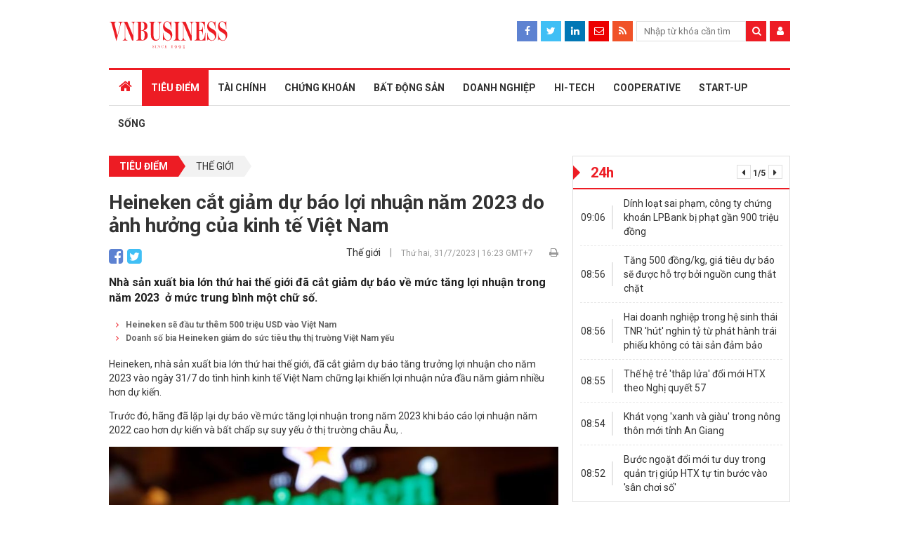

--- FILE ---
content_type: text/html; charset=UTF-8
request_url: https://vnbusiness.vn/the-gioi/heineken-cat-giam-du-bao-loi-nhuan-nam-2023-do-anh-huong-cua-kinh-te-viet-nam-1094283.html
body_size: 14869
content:
<!doctype html>
<html>
<head>
<meta charset="utf-8">
<meta name="viewport" content="width=device-width, initial-scale=1, minimum-scale=1, maximum-scale=1, user-scalable=0">
<meta http-equiv="X-UA-Compatible" content="IE=100" />
<meta name="keywords" content="Heineken,cắt giảm dự báo,lợi nhuận năm 2023,kinh tế Việt Nam">
<meta name="description" content="Nhà sản xuất bia lớn thứ hai thế giới đã cắt giảm dự báo về mức tăng lợi nhuận trong năm 2023  ​​ở mức trung bình một chữ số. ">
<meta property="og:site_name" content="Vnbusiness" />
<meta property="og:url" content="https://vnbusiness.vn/the-gioi/heineken-cat-giam-du-bao-loi-nhuan-nam-2023-do-anh-huong-cua-kinh-te-viet-nam-1094283.html" itemprop="url" />
<meta property="og:type" content="website" />
<meta property="og:title" content="Heineken cắt giảm dự báo lợi nhuận năm 2023 do ảnh hưởng của kinh tế Việt Nam" itemprop="headline" />
<meta property="og:description" content="Nhà sản xuất bia lớn thứ hai thế giới đã cắt giảm dự báo về mức tăng lợi nhuận trong năm 2023  ​​ở mức trung bình một chữ số. " itemprop="description" />
<meta property="og:image" content="https://i.vnbusiness.vn/2023/07/31/heineken-1690793987_500x300.jpg" itemprop="thumbnailUrl" />
<meta data-schema="Organization" />
<meta data-schema="WebPage" />
<meta link rel="publisher" />
<meta link rel="canonical" />
<meta link rel="dns-prefetch" />
<meta property="fb:pages" />
<meta property="fb:app_id" content="2017809835122369" />
<meta property="gg:client_id" content="490456307847-0fdsg1q7k3dnd743psiruhloef13ppud.apps.googleusercontent.com" />
<meta name="tt_site_id" content="1000000" />
<meta name="tt_category_id" content="1000012" />
<meta name="tt_article_id" content="1094283" />
<meta name="tt_page_type" content="other" />
<!-- Twitter Card -->
<meta name="twitter:card" value="summary">
<meta name="twitter:url" content="https://vnbusiness.vn/the-gioi/heineken-cat-giam-du-bao-loi-nhuan-nam-2023-do-anh-huong-cua-kinh-te-viet-nam-1094283.html">
<meta name="twitter:title" content="Heineken cắt giảm dự báo lợi nhuận năm 2023 do ảnh hưởng của kinh tế Việt Nam">
<meta name="twitter:description" content="Nhà sản xuất bia lớn thứ hai thế giới đã cắt giảm dự báo về mức tăng lợi nhuận trong năm 2023  ​​ở mức trung bình một chữ số. ">
<meta name="twitter:image" content="https://i.vnbusiness.vn/2023/07/31/heineken-1690793987_500x300.jpg" />
<meta name="twitter:site" content="@TBKD">
<meta name="twitter:creator" content="@TBKD">
<!-- End Twitter Card -->
<title>Heineken cắt giảm dự báo lợi nhuận năm 2023 do ảnh hưởng của kinh tế Việt Nam</title>
<link href="https://fonts.googleapis.com/css?family=Roboto:300,400,700" rel="stylesheet">
<link href="https://st.vnbusiness.vn/v120/css/style.css" rel="stylesheet" type="text/css">
<link href="https://st.vnbusiness.vn/v120/css/scrollbox.min.css" rel="stylesheet" type="text/css" media="screen">
<link rel="shortcut icon" href="https://st.vnbusiness.vn/v120/images/graphics/favicon.ico">
<link href="https://st.vnbusiness.vn/v120/css/detail.css" media="screen" rel="stylesheet" type="text/css">
<!-- Google Advertising -->
<script async='async' src='https://www.googletagservices.com/tag/js/gpt.js'></script>
<script>
var googletag = googletag || {};googletag.cmd = googletag.cmd || [];</script>
<script>
window.dataLayer = window.dataLayer || []; // done
dataLayer.push({'pageCategory': 'Tiêu điểm'});dataLayer.push({'pageType': 'Article'});dataLayer.push({'pageEmbed': ''});dataLayer.push({'articleID': '1094283'});dataLayer.push({'articleTitle': 'Heineken cắt giảm dự báo lợi nhuận năm 2023 do ảnh hưởng của kinh tế Việt Nam'});dataLayer.push({'articleAuthor': '1000001003'});dataLayer.push({'articleAuthorName': ''});dataLayer.push({'articleSource': 'TBKD'});dataLayer.push({'articlePublishDate': '1690795423'});dataLayer.push({'articleTags': 'Heineken,cắt giảm dự báo,lợi nhuận năm 2023,kinh tế Việt Nam'});</script>
<!--[if lte IE 8]>
<script src="https://st.vnbusiness.vn/v120/js/html5shiv.js" type="text/javascript"></script>
<![endif]-->
<script type="text/javascript" src="https://st.vnbusiness.vn/v120/js/jquery-2.1.4.min.js"></script>
<script type="text/javascript" src="https://st.vnbusiness.vn/v120/js/jquery-migrate.min.js"></script>
<script type="text/javascript">
var DEVICE_ENV = '4';var js_url_vne = "https://st.vnbusiness.vn";
var interactions_url = 'https://usi.vnbusiness.vn';
var device_env = '4';var API_UPLOAD = 'https://upload.vnbusiness.vn/uploadcross.php';
var IMG_PATH_TMP = 'https://upload.vnbusiness.vn/fetbkd/avatar/tmp';
var DOMAIN_ORIGINAL = 'vnbusiness.vn';</script>
<!-- Google Tag Manager -->
<script>
(function(w, d, s, l, i) {w[l] = w[l] || [];w[l].push({'gtm.start': new Date().getTime(),event: 'gtm.js'});var f = d.getElementsByTagName(s)[0],j = d.createElement(s),dl = l != 'dataLayer' ? '&l=' + l : '';j.async = true;j.src =
'https://www.googletagmanager.com/gtm.js?id=' + i + dl;
f.parentNode.insertBefore(j, f);})(window, document, 'script', 'dataLayer', 'GTM-W7SKJLF');</script>
<!-- End Google Tag Manager -->
<!-- Global site tag (gtag.js) - Google Analytics -->
<script async src="https://www.googletagmanager.com/gtag/js?id=UA-136867991-1"></script>
<script>
window.dataLayer = window.dataLayer || [];function gtag() {dataLayer.push(arguments);}
gtag('js', new Date());gtag('config', 'UA-136867991-1');</script>
<script>googletag.cmd.push(function() {googletag.defineSlot('/21811453041/Web_Home_left_160x600/Web_Home_left_160x600_baiviettrai', [[120, 600], [160, 600]], 'div-gpt-ad-1560337996235-0').addService(googletag.pubads());googletag.defineSlot('/21811453041/Web_Post_footer_650x90/thoi-su', [[468, 60], [728, 90], 'fluid'], 'div-gpt-ad-1559043738959-0').addService(googletag.pubads());googletag.defineSlot('/21811453041/Web_Post_footer1_650x150/thoi-su', [[728, 90], [468, 60], 'fluid'], 'div-gpt-ad-1559044025646-0').addService(googletag.pubads());googletag.defineSlot('/21811453041/Desktop_Right_1/Web_Mobile_Post_Right1_300x250_thoisu', [300, 250], 'div-gpt-ad-1573526708367-0').addService(googletag.pubads());googletag.defineSlot('/21811453041/Desktop_Right_2/Web_Mobile_Post_Right2_300x250_thoisu', [300, 250], 'div-gpt-ad-1573528603288-0').addService(googletag.pubads());googletag.defineSlot('/21811453041/Desktop_Right_3/Web_Mobile_Post_Right3_300x250_thoisu', [300, 250], 'div-gpt-ad-1573529902313-0').addService(googletag.pubads());googletag.defineSlot('/21811453041/Web_Home_right_160x600/Web_Home_right_160x600_chitietphai', [[160, 600], [120, 600]], 'div-gpt-ad-1560338098236-0').addService(googletag.pubads());googletag.pubads().enableSingleRequest();googletag.pubads().collapseEmptyDivs();googletag.enableServices();});</script>    <style>
#wrap-quangcao {position: relative;overflow: initial}
.left-quangcao {position: fixed;left: calc((100% - 970px)/2 - 180px);display: block;z-index: 9999999999;width: 160px;top: 100px;}
.right-quangcao {position: fixed;right: calc((100% - 970px)/2 - 180px);display: block;z-index: 9999999999;width: 160px;top: 100px;}
.banner_300 {margin-bottom: 10px !important;}
.btn-login-fb {opacity: 0.001}
</style>
</head>
<body>
<div id="fb-root"></div>
<script>
$(document).ready(function(d, s, id) {var js, fjs = d.getElementsByTagName(s)[0];if (d.getElementById(id)) return;js = d.createElement(s);js.id = id;js.src = "//connect.facebook.net/vi_VN/sdk.js#xfbml=1&appId=2017809835122369&version=v2.10";
fjs.parentNode.insertBefore(js, fjs);}(document, 'script', 'facebook-jssdk'));</script>
<header class="container"><div class="width_common"><button class="btn_nav"><span class="navicon"></span></button>
<a class="logo" href="https://vnbusiness.vn/">
<img style="max-height: 40px;margin-top: 10px;" src="https://st.vnbusiness.vn/v120/css/images/logo_tbkd.svg" alt="thoi bao kinh doanh">
</a>
<section class="right">
<div class="social left">
<a href="https://www.facebook.com/thoibaokinhdoanh.vn/" class="fb"><i class="fa fa-facebook"></i></a>
<a href="https://twitter.com/halinhtbkd/" class="tw"><i class="fa fa-twitter"></i></a>
<a href="https://www.linkedin.com/in/thoibaokinhdoanh/" class="in"><i class="fa fa-linkedin"></i></a>
<a href="mailto:halinh@vnbusiness.vn" class="email"><i class="fa fa-envelope-o"></i></a>
<a href="/rss" class="rss"><i class="fa fa-rss"></i></a>
</div>
<div id="search-05" class="search left" action="/search" method="get">
<input class="input_text" name="q" type="text" placeholder="Nhập từ khóa cần tìm">
<button type="submit"><i class="fa fa-search btn_search"></i></button>
</div>
<script>
var e5 = document.getElementById("search-05");e5.outerHTML = e5.outerHTML.replace(/div/g, "form");</script>
<a href="#login" id="login-link" class="user open-popup-link">
<i class="fa fa-user"></i>        </a>
</section>
</div></header>
<nav class="container mb10 nav-down">
<div id="search-03" action_atttc="/search" class="search_in_nav">
<label for="">
<input type="text" name="q" placeholder="">
<button><i class="fa fa-search"></i></button>
</label>
</div>
<script>var e3 = document.getElementById("search-03");e3.outerHTML = e3.outerHTML.replace(/div/g,"form");</script>
<section class="inner_nav sub" >
<ul class="main_nav">
<li >
<a href="https://vnbusiness.vn/"><i class="fa fa-home"></i><span class="txt-home">TRANG CHỦ</span></a>
</li>
<li class="active">
<a class="toggle-cate-folder" href="/thoi-su">TIÊU ĐIỂM</a>
<div class="wrap_sub ">
<ul class="sub_nav">
<li><a class="toggle-cate-folder-sub" href="/viet-nam">Việt Nam</a></li>
<li class="active"><a class="toggle-cate-folder-sub" href="/the-gioi">Thế giới</a></li>
<li><a class="toggle-cate-folder-sub" href="/dia-phuong">Địa phương</a></li>
</ul>
<div class="list_new_item category_article_footer" id="category-1000010" data-category-id="1000010"></div>
</div>
</li>
<li>
<a class="toggle-cate-folder" href="/tai-chinh">TÀI CHÍNH</a>
<div class="wrap_sub ">
<ul class="sub_nav">
<li><a class="toggle-cate-folder-sub" href="/ngan-hang">Ngân hàng</a></li>
<li><a class="toggle-cate-folder-sub" href="/tien-te">Tiền tệ</a></li>
<li><a class="toggle-cate-folder-sub" href="/bao-hiem">Bảo hiểm </a></li>
<li><a class="toggle-cate-folder-sub" href="/thue-ngan-sach">Thuế, ngân sách</a></li>
</ul>
<div class="list_new_item category_article_footer" id="category-1000005" data-category-id="1000005"></div>
</div>
</li>
<li>
<a class="toggle-cate-folder" href="/chung-khoan">CHỨNG KHOÁN</a>
<div class="wrap_sub ">
<ul class="sub_nav">
<li><a class="toggle-cate-folder-sub" href="/24h">24h</a></li>
<li><a class="toggle-cate-folder-sub" href="/co-phieu">Cổ phiếu</a></li>
<li><a class="toggle-cate-folder-sub" href="/giao-dich">Giao dịch</a></li>
<li><a class="toggle-cate-folder-sub" href="/goc-nhin">Góc nhìn</a></li>
</ul>
<div class="list_new_item category_article_footer" id="category-1000046" data-category-id="1000046"></div>
</div>
</li>
<li>
<a class="toggle-cate-folder" href="/bat-dong-san">BẤT ĐỘNG SẢN</a>
<div class="wrap_sub ">
<ul class="sub_nav">
<li><a class="toggle-cate-folder-sub" href="/tin-tuc">Tin tức</a></li>
<li><a class="toggle-cate-folder-sub" href="/du-an">Dự án</a></li>
<li><a class="toggle-cate-folder-sub" href="/toan-canh">Toàn cảnh</a></li>
<li><a class="toggle-cate-folder-sub" href="/tien-ich">Tiện ích</a></li>
</ul>
<div class="list_new_item category_article_footer" id="category-1000022" data-category-id="1000022"></div>
</div>
</li>
<li>
<a class="toggle-cate-folder" href="/doanh-nghiep">DOANH NGHIỆP</a>
<div class="wrap_sub ">
<ul class="sub_nav">
<li><a class="toggle-cate-folder-sub" href="/thi-truong">Thị trường </a></li>
<li><a class="toggle-cate-folder-sub" href="/tieu-dung">Tiêu dùng</a></li>
<li><a class="toggle-cate-folder-sub" href="/giao-thuong">Giao thương</a></li>
<li><a class="toggle-cate-folder-sub" href="/quan-tri">Quản trị</a></li>
<li><a class="toggle-cate-folder-sub" href="/thong-tin-doanh-nghiep">Thông tin doanh nghiệp</a></li>
</ul>
<div class="list_new_item category_article_footer" id="category-1000016" data-category-id="1000016"></div>
</div>
</li>
<li>
<a class="toggle-cate-folder" href="/hi-tech">HI-TECH</a>
<div class="wrap_sub ">
<ul class="sub_nav">
<li><a class="toggle-cate-folder-sub" href="/cong-nghe">Công nghệ</a></li>
<li><a class="toggle-cate-folder-sub" href="/vien-thong">Viễn thông</a></li>
<li><a class="toggle-cate-folder-sub" href="/xe-hoi">Xe hơi</a></li>
</ul>
<div class="list_new_item category_article_footer" id="category-1000028" data-category-id="1000028"></div>
</div>
</li>
<li>
<a class="toggle-cate-folder" href="/cooperative">COOPERATIVE</a>
<div class="wrap_sub ">
<ul class="sub_nav">
<li><a class="toggle-cate-folder-sub" href="/hop-tac-xa">Hợp tác xã</a></li>
<li><a class="toggle-cate-folder-sub" href="/mo-hinh">Mô hình</a></li>
<li><a class="toggle-cate-folder-sub" href="/kinh-doanh-xanh">Kinh doanh xanh</a></li>
<li><a class="toggle-cate-folder-sub" href="/khoa-hoc-cong-nghe">Khoa học Công nghệ</a></li>
</ul>
<div class="list_new_item category_article_footer" id="category-1000032" data-category-id="1000032"></div>
</div>
</li>
<li>
<a class="toggle-cate-folder" href="/startup">START-UP</a>
<div class="wrap_sub sub_right">
<ul class="sub_nav">
<li><a class="toggle-cate-folder-sub" href="/khoi-nghiep">Khởi nghiệp</a></li>
<li><a class="toggle-cate-folder-sub" href="/y-tuong">Ý tưởng</a></li>
<li><a class="toggle-cate-folder-sub" href="/he-sinh-thai">Hệ sinh thái</a></li>
</ul>
<div class="list_new_item category_article_footer" id="category-1000055" data-category-id="1000055"></div>
</div>
</li>
<li>
<a class="toggle-cate-folder" href="/song">SỐNG</a>
<div class="wrap_sub sub_right">
<ul class="sub_nav">
<li><a class="toggle-cate-folder-sub" href="/an-sinh">An sinh</a></li>
<li><a class="toggle-cate-folder-sub" href="/viec-lam">Việc làm</a></li>
<li><a class="toggle-cate-folder-sub" href="/phong-cach">Phong cách</a></li>
</ul>
<div class="list_new_item category_article_footer" id="category-1000036" data-category-id="1000036"></div>
</div>
</li>
</ul>
</section>
</nav>
<div class="mask-content"></div>
<style>
table[align="left"] {margin-right: 10px;}
.fck_detail .audio {margin-bottom: 15px;clear: both;}
</style>
<section class="col_64 container page_detail " id="wrap-quangcao">
<div class='left-quangcao'><div id='div-gpt-ad-1560337996235-0'><script>googletag.cmd.push(function() { googletag.display('div-gpt-ad-1560337996235-0'); });</script></div></div>
<div class="sidebar_1">
<ul class="breadcrumb mt10">
<li class="first"><h4><a href="/thoi-su"> Tiêu điểm </a></h4></li>
<li class=""><h4><a href="/the-gioi"> Thế giới </a></h4></li>
</ul>        <h1 class="title_news">Heineken cắt giảm dự báo lợi nhuận năm 2023 do ảnh hưởng của kinh tế Việt Nam</h1>
<div class="meta_user">
<!--START SOCIAL LEFT-->
<span class="social left">
<a href="#comment_post_form"><i class="fa fa-comment icon-comment"><span class="total-comment">0</span></i></a>
<a href="javascript:;" class="fab"
onclick="Common.frmCommon.shareFB(this);"
data-link="https://vnbusiness.vn/the-gioi/heineken-cat-giam-du-bao-loi-nhuan-nam-2023-do-anh-huong-cua-kinh-te-viet-nam-1094283.html"
data-title="Heineken cắt giảm dự báo lợi nhuận năm 2023 do ảnh hưởng của kinh tế Việt Nam - vnbusiness.vn"
data-image="https://i.vnbusiness.vn/2023/07/31/heineken-1690793987.jpg">
<i class="fa fa-facebook-official"></i>
</a>
<a href="javascript:;" class="twt"
onclick="Common.frmCommon.shareTW(this);"
data-link="https://vnbusiness.vn/the-gioi/heineken-cat-giam-du-bao-loi-nhuan-nam-2023-do-anh-huong-cua-kinh-te-viet-nam-1094283.html"
data-title="Heineken cắt giảm dự báo lợi nhuận năm 2023 do ảnh hưởng của kinh tế Việt Nam - vnbusiness.vn"
data-image="https://i.vnbusiness.vn/2023/07/31/heineken-1690793987.jpg">
<i class="fa fa-twitter-square"></i>
</a>
</span>                <!--END SOCIAL LEFT-->
<span class="right">
<a href="/the-gioi" class="cat">Thế giới</a> |
<span class="date_post">
Thứ hai, 31/7/2023<span class="drash"> | </span>16:23 GMT+7                    </span>
<!--START PRINT-->
<a href="" id="printContent" onclick="loadPrintContent();" title="Print" rel="nofollow" class="print"><i class="fa fa-print"></i></a>
<script id="templatePrint" type="text/x-handlebars-template">
<html>
<head>
<meta charset="utf-8">
<title>Print</title>
<link href="https://st.vnbusiness.vn/v120/css/style.css" rel="stylesheet" type="text/css" media="screen">
<link href="https://st.vnbusiness.vn/v120/css/detail.css" rel="stylesheet" type="text/css" media="screen">
</head>
<body>
<section class="col_64 container page_detail page_print">
<div class="sidebar_1 clearfix">
<div class="header_print">
<div class="logo left">
<img src="https://st.vnbusiness.vn/v120/css/images/logo_tbkd.svg" alt="thoi bao kinh doanh">
</div>
<div class="meta_user right">
<span class="right">
<a class="print" onclick="window.print()" href=""><i class="fa fa-print"></i></a>
</span>
</div>
</div>
<div class="meta_user left">
<span class="date_post">Thứ hai, 31/7/2023<span class="drash"> | </span>16:23 GMT+7</span>
</div>
<h1 class="title_news">Heineken cắt giảm dự báo lợi nhuận năm 2023 do ảnh hưởng của kinh tế Việt Nam</h1>
<h2 class="description">Nhà sản xuất bia lớn thứ hai thế giới đã cắt giảm dự báo về mức tăng lợi nhuận trong năm 2023  ​​ở mức trung bình một chữ số. </h2>
<article class="fck_detail">
<p class="Normal">
<span>Heineken, </span><span>nhà sản xuất bia lớn thứ hai thế giới, </span><span>đã cắt giảm dự báo tăng trưởng lợi nhuận cho năm 2023 vào ngày 31/7 do tình hình kinh tế Việt Nam chững lại khiến </span>lợi nhuận<span> nửa đầu năm giảm nhiều hơn dự kiến. </span></p>
<p class="Normal">
<span>Trước đó, hãng </span><span>đã lặp lại dự báo về mức tăng lợi nhuận trong năm 2023 </span>khi báo cáo lợi nhuận năm 2022 cao hơn dự kiến và <span>bất chấp sự suy yếu ở thị trường châu Âu, . </span></p>
<table align="center" border="0" cellpadding="3" cellspacing="0" class="tplCaption"><tbody><tr><td>
<img alt="-1299-1690795403.jpg" data-natural-width="959" src="https://i.vnbusiness.vn/2023/07/31/-1299-1690795403_1200x0.jpg"></td>
</tr><tr><td>
<p class="Image">
<em>Heineken trước đó đã dự báo mức tăng trưởng lợi nhuận năm 2023 ở mức từ trung bình đến cao ở mức một con số. </em></p>
</td>
</tr></tbody></table><p class="Normal">
<span>“Ông chủ” của một loạt nhãn hiệu như Heineken, Sol, Tiger và nước táo lên men Strongbow, dự báo lợi nhuận hoạt động trước khi thanh toán một lần </span><span>sẽ nằm trong khoảng từ 0 đến 1 trong năm nay. </span><span>Trước đây, công ty đã dự báo tỷ suất lợi nhuận sẽ tăng nhưng với tốc độ chậm hơn ở mức một chữ số từ trung bình đến cao vào năm 2023</span><span>.</span></p>
<p class="Normal">
<span>Trong nửa đầu năm nay, doanh số bán bia Heineken giảm 5,6% so với cùng kỳ năm ngoái và mặc dù doanh thu bán hàng tăng đột biến do giá cả tăng, nhưng lợi nhuận hoạt động giảm tương ứng </span><span>8,8%, so với mức giảm trung bình 4,8% dự báo cho năm nay, </span><span>trong một cuộc thăm dò do công ty tổng hợp.</span></p>
<p class="Normal">
<span>Heineken cho biết hoạt động kinh doanh ở châu Á đã bị ảnh hưởng bởi suy thoái kinh tế, đặc biệt là ở Việt Nam, một trong những thị trường lớn nhất của công ty, nơi các sản phẩm và hàng xuất khẩu của công ty đang phải đối mặt với nhu cầu toàn cầu giảm.</span></p>
<p class="Normal">
Sản lượng bia trong khu vực giảm 13,2% và doanh số bán các loại bia cao cấp đắt tiền thậm chí còn giảm nhiều hơn. Lợi nhuận hoạt động đã giảm khoảng một phần ba.</p>
<p class="Normal">
Heineken kỳ vọng lợi nhuận tổng thể sẽ có sự thay đổi mạnh mẽ trong nửa cuối năm nay.</p>
<p class="Normal">
Trước đó, n<span>gày 15/2/2023, Heineken đã báo cáo kết quả kinh doanh cả năm 2022 với nhiều số liệu khả quan. </span><span>Tăng trưởng doanh thu 30,4%. </span>Lợi nhuận hoạt động 4,283 triệu euro; lợi nhuận hoạt động &lpar;beia&rpar; 24,0% tăng trưởng hữu cơ. Lợi nhuận ròng 2,682 triệu euro; lợi nhuận ròng &lpar;beia&rpar; 30,7% tăng trưởng hữu cơ. <span> </span></p>
<p class="Normal">
<span>Nhà sản xuất bia này đã bán được hơn 6,9% lượng bia trên toàn cầu so với năm 2021, trong đó các loại bia cao cấp có giá cao hơn đang tăng với tốc độ nhanh hơn. Doanh số bán hàng ở châu Á đã tăng khoảng 30%, sự phục hồi diễn ra sau một năm kể từ khi các hạn chế về COVID-19 được áp dụng tại Campuchia, Indonesia, Malaysia và thị trường châu Á lớn nhất của hãng là Việt Nam. </span></p>
<p class="Normal">
Giám đốc điều hành Dolf van den Brink cho rằng việc tăng giá sẽ phải được thực hiện do chi phí năng lượng tăng mạnh, đặc biệt là ở châu Âu <span>và đối với các nguyên liệu đầu vào, chẳng hạn như lúa mạch, được dự báo sẽ tăng theo tỷ lệ phần trăm cao vào năm 2023.</span></p>
<p class="Normal">
Heineken sẽ tìm cách chuyển phần lớn chi phí phụ, nhưng sẵn sàng sử dụng khoản tiết kiệm chi phí để tạo ra sự khác biệt nếu ban lãnh đạo công ty cảm thấy việc tăng giá có thể làm mất quá nhiều thị phần. Năm 2022, Heineken đã tăng giá trên toàn cầu khoảng 10%.</p>
<p class="Normal" style="text-align:right;">
<strong>Mỹ Châu</strong></p>        </article>
</div>
</section>
</body>
</html>
</script>                    <!--END PRINT-->
</span>
</div>
<h2 class="description">Nhà sản xuất bia lớn thứ hai thế giới đã cắt giảm dự báo về mức tăng lợi nhuận trong năm 2023  ​​ở mức trung bình một chữ số. </h2>
<!--START reference-->
<p class="related_news">
<a href="/viet-nam/heineken-se-dau-tu-them-500-trieu-usd-vao-viet-nam-1089939.html"><i class="fa fa-angle-right"></i>Heineken sẽ đầu tư thêm 500 triệu USD vào Việt Nam</a>
<a href="/tieu-dung/doanh-so-bia-heineken-giam-do-suc-tieu-thu-thi-truong-viet-nam-yeu-1092104.html"><i class="fa fa-angle-right"></i>Doanh số bia Heineken giảm do sức tiêu thụ thị trường Việt Nam yếu</a>
</p>
<!--END reference-->
<article class="fck_detail">
<p class="Normal">
<span>Heineken, </span><span>nhà sản xuất bia lớn thứ hai thế giới, </span><span>đã cắt giảm dự báo tăng trưởng lợi nhuận cho năm 2023 vào ngày 31/7 do tình hình kinh tế Việt Nam chững lại khiến </span>lợi nhuận<span> nửa đầu năm giảm nhiều hơn dự kiến. </span></p>
<p class="Normal">
<span>Trước đó, hãng </span><span>đã lặp lại dự báo về mức tăng lợi nhuận trong năm 2023 </span>khi báo cáo lợi nhuận năm 2022 cao hơn dự kiến và <span>bất chấp sự suy yếu ở thị trường châu Âu, . </span></p>
<table align="center" border="0" cellpadding="3" cellspacing="0" class="tplCaption"><tbody><tr><td>
<img alt="-1299-1690795403.jpg" data-natural-width="959" src="https://i.vnbusiness.vn/2023/07/31/-1299-1690795403_1200x0.jpg"></td>
</tr><tr><td>
<p class="Image">
<em>Heineken trước đó đã dự báo mức tăng trưởng lợi nhuận năm 2023 ở mức từ trung bình đến cao ở mức một con số. </em></p>
</td>
</tr></tbody></table><p class="Normal">
<span>“Ông chủ” của một loạt nhãn hiệu như Heineken, Sol, Tiger và nước táo lên men Strongbow, dự báo lợi nhuận hoạt động trước khi thanh toán một lần </span><span>sẽ nằm trong khoảng từ 0 đến 1 trong năm nay. </span><span>Trước đây, công ty đã dự báo tỷ suất lợi nhuận sẽ tăng nhưng với tốc độ chậm hơn ở mức một chữ số từ trung bình đến cao vào năm 2023</span><span>.</span></p>
<p class="Normal">
<span>Trong nửa đầu năm nay, doanh số bán bia Heineken giảm 5,6% so với cùng kỳ năm ngoái và mặc dù doanh thu bán hàng tăng đột biến do giá cả tăng, nhưng lợi nhuận hoạt động giảm tương ứng </span><span>8,8%, so với mức giảm trung bình 4,8% dự báo cho năm nay, </span><span>trong một cuộc thăm dò do công ty tổng hợp.</span></p>
<p class="Normal">
<span>Heineken cho biết hoạt động kinh doanh ở châu Á đã bị ảnh hưởng bởi suy thoái kinh tế, đặc biệt là ở Việt Nam, một trong những thị trường lớn nhất của công ty, nơi các sản phẩm và hàng xuất khẩu của công ty đang phải đối mặt với nhu cầu toàn cầu giảm.</span></p>
<p class="Normal">
Sản lượng bia trong khu vực giảm 13,2% và doanh số bán các loại bia cao cấp đắt tiền thậm chí còn giảm nhiều hơn. Lợi nhuận hoạt động đã giảm khoảng một phần ba.</p>
<p class="Normal">
Heineken kỳ vọng lợi nhuận tổng thể sẽ có sự thay đổi mạnh mẽ trong nửa cuối năm nay.</p>
<p class="Normal">
Trước đó, n<span>gày 15/2/2023, Heineken đã báo cáo kết quả kinh doanh cả năm 2022 với nhiều số liệu khả quan. </span><span>Tăng trưởng doanh thu 30,4%. </span>Lợi nhuận hoạt động 4,283 triệu euro; lợi nhuận hoạt động &lpar;beia&rpar; 24,0% tăng trưởng hữu cơ. Lợi nhuận ròng 2,682 triệu euro; lợi nhuận ròng &lpar;beia&rpar; 30,7% tăng trưởng hữu cơ. <span> </span></p>
<p class="Normal">
<span>Nhà sản xuất bia này đã bán được hơn 6,9% lượng bia trên toàn cầu so với năm 2021, trong đó các loại bia cao cấp có giá cao hơn đang tăng với tốc độ nhanh hơn. Doanh số bán hàng ở châu Á đã tăng khoảng 30%, sự phục hồi diễn ra sau một năm kể từ khi các hạn chế về COVID-19 được áp dụng tại Campuchia, Indonesia, Malaysia và thị trường châu Á lớn nhất của hãng là Việt Nam. </span></p>
<p class="Normal">
Giám đốc điều hành Dolf van den Brink cho rằng việc tăng giá sẽ phải được thực hiện do chi phí năng lượng tăng mạnh, đặc biệt là ở châu Âu <span>và đối với các nguyên liệu đầu vào, chẳng hạn như lúa mạch, được dự báo sẽ tăng theo tỷ lệ phần trăm cao vào năm 2023.</span></p>
<p class="Normal">
Heineken sẽ tìm cách chuyển phần lớn chi phí phụ, nhưng sẵn sàng sử dụng khoản tiết kiệm chi phí để tạo ra sự khác biệt nếu ban lãnh đạo công ty cảm thấy việc tăng giá có thể làm mất quá nhiều thị phần. Năm 2022, Heineken đã tăng giá trên toàn cầu khoảng 10%.</p>
<p class="Normal" style="text-align:right;">
<strong>Mỹ Châu</strong></p>        </article>
<section class='banner_970'><div id='div-gpt-ad-1559043738959-0' style='width:650px;overflow: hidden;text-align: center;'><script>googletag.cmd.push(function(){googletag.display('div-gpt-ad-1559043738959-0');});</script></div></section>
<!--START SOCIAL-->
<section class="social_detail">
<style>.social_detail .social_fb, .social_detail .social_cmt{width: calc(50% - 30px);}</style>
<a href="javascript:;" onclick="Common.frmCommon.shareFB(this);"
data-link="https://vnbusiness.vn/the-gioi/heineken-cat-giam-du-bao-loi-nhuan-nam-2023-do-anh-huong-cua-kinh-te-viet-nam-1094283.html"
data-title="Heineken cắt giảm dự báo lợi nhuận năm 2023 do ảnh hưởng của kinh tế Việt Nam - Vnbusiness"
data-image="https://i.vnbusiness.vn/2023/07/31/heineken-1690793987.jpg"
class="share-facebook social_fb">
<span class="icon icon-facebook" aria-hidden="true"></span>
<i class="fa fa-facebook"></i>
<span class="share-title">Chia sẻ Facebook (<span class="total-share-fb">0</span>)</span>
</a>
<script src="https://sp.zalo.me/plugins/sdk.js"></script>
<a href="#comment_post_form" class="social_cmt"><i class="fa fa-commenting"></i>Bình luận (<span class="total-comment">0</span>)</a>
</section>        <!--END SOCIAL-->
<section class='banner_970'><div id='div-gpt-ad-1559044025646-0' style='width:650px;overflow: hidden;text-align: center;'><script>googletag.cmd.push(function(){googletag.display('div-gpt-ad-1559044025646-0');});</script></div></section>
<!--START TAG-->
<div class="block_tag width_common">
<h5><a href="/heineken-tag-29088.html" class="tag_item">Heineken</a></h5>
<h5><a href="/cat-giam-du-bao-tag-95035.html" class="tag_item">cắt giảm dự báo</a></h5>
<h5><a href="/loi-nhuan-nam-2023-tag-89330.html" class="tag_item">lợi nhuận năm 2023</a></h5>
<h5><a href="/kinh-te-viet-nam-tag-6599.html" class="tag_item">kinh tế Việt Nam</a></h5>
</div>
<!--END TAG-->
<!--START TIN LIEN QUAN-->
<div class="wrap_block wrap_block_no_border block_no_space related_box mb0">
<h4 class="title">Tin liên quan</h4>
<div class="grid_box three_item mt20">
<article class="list_news">
<div class="thumb_art">
<a href="/the-gioi/thai-lan-hang-trieu-can-nha-im-lim-giua-lan-song-soi-dong-cua-bat-dong-san-1110601.html" class="thumb thumb_5x3">
<img src="https://i.vnbusiness.vn/2025/11/04/baiyokesky-20-1762254605_360x216.jpg" alt="Th&aacute;i Lan: H&agrave;ng triệu căn nh&agrave; im l&igrave;m giữa &lsquo;l&agrave;n s&oacute;ng&rsquo; s&ocirc;i động của bất động sản">
</a>
</div>
<h2 class="title_news">
<a href="/the-gioi/thai-lan-hang-trieu-can-nha-im-lim-giua-lan-song-soi-dong-cua-bat-dong-san-1110601.html">Thái Lan: Hàng triệu căn nhà im lìm giữa ‘làn sóng’ sôi động của bất động sản</a>
<span class="wrap_title_icon" id="comment-1110601" style="display: none;">
<a href="#" class="icon_comment">
<i class="fa fa-comment">
<span data-article="1110601" class="show-total-comment total-comment">0</span>
</i>
</a>
</span>
</h2>
</article>
<article class="list_news">
<div class="thumb_art">
<a href="/the-gioi/my-ky-loat-thoa-thuan-thuong-mai-voi-bon-nuoc-asean-thue-quan-doi-voi-mot-so-hang-hoa-viet-nam-co-the-duoc-go-bo-1110394.html" class="thumb thumb_5x3">
<img src="https://i.vnbusiness.vn/2025/10/27/img8785-17614723994521741481990-1761526334_360x216.jpg" alt="Mỹ k&yacute; loạt thỏa thuận thương mại với bốn nước ASEAN, thuế quan đối với một số h&agrave;ng h&oacute;a Việt Nam c&oacute; thể được gỡ bỏ">
</a>
</div>
<h2 class="title_news">
<a href="/the-gioi/my-ky-loat-thoa-thuan-thuong-mai-voi-bon-nuoc-asean-thue-quan-doi-voi-mot-so-hang-hoa-viet-nam-co-the-duoc-go-bo-1110394.html">Mỹ ký loạt thỏa thuận thương mại với bốn nước ASEAN, thuế quan đối với một số hàng hóa Việt Nam có thể được gỡ bỏ</a>
<span class="wrap_title_icon" id="comment-1110394" style="display: none;">
<a href="#" class="icon_comment">
<i class="fa fa-comment">
<span data-article="1110394" class="show-total-comment total-comment">0</span>
</i>
</a>
</span>
</h2>
</article>
<article class="list_news">
<div class="thumb_art">
<a href="/the-gioi/giai-nobel-kinh-te-2025-tang-truong-chi-ben-vung-khi-the-gioi-khong-khep-minh-trong-bao-ho-1110151.html" class="thumb thumb_5x3">
<img src="https://i.vnbusiness.vn/2025/10/13/nobel-1760352341_360x216.jpg" alt="Giải Nobel Kinh tế 2025: Tăng trưởng chỉ bền vững khi thế giới kh&ocirc;ng kh&eacute;p m&igrave;nh trong bảo hộ">
</a>
</div>
<h2 class="title_news">
<a href="/the-gioi/giai-nobel-kinh-te-2025-tang-truong-chi-ben-vung-khi-the-gioi-khong-khep-minh-trong-bao-ho-1110151.html">Giải Nobel Kinh tế 2025: Tăng trưởng chỉ bền vững khi thế giới không khép mình trong bảo hộ</a>
<span class="wrap_title_icon" id="comment-1110151" style="display: none;">
<a href="#" class="icon_comment">
<i class="fa fa-comment">
<span data-article="1110151" class="show-total-comment total-comment">0</span>
</i>
</a>
</span>
</h2>
</article>
<article class="list_news">
<div class="thumb_art">
<a href="/the-gioi/my-ap-thue-moi-voi-go-va-do-noi-that-viet-nam-trong-tam-diem-tac-dong-1109874.html" class="thumb thumb_5x3">
<img src="https://i.vnbusiness.vn/2025/09/30/sx-go-xk-1759230276_360x216.png" alt="Mỹ &aacute;p thuế mới với gỗ v&agrave; đồ nội thất: Việt Nam trong t&acirc;m điểm t&aacute;c động">
</a>
</div>
<h2 class="title_news">
<a href="/the-gioi/my-ap-thue-moi-voi-go-va-do-noi-that-viet-nam-trong-tam-diem-tac-dong-1109874.html">Mỹ áp thuế mới với gỗ và đồ nội thất: Việt Nam trong tâm điểm tác động</a>
<span class="wrap_title_icon" id="comment-1109874" style="display: none;">
<a href="#" class="icon_comment">
<i class="fa fa-comment">
<span data-article="1109874" class="show-total-comment total-comment">0</span>
</i>
</a>
</span>
</h2>
</article>
<article class="list_news">
<div class="thumb_art">
<a href="/the-gioi/viet-nam-cung-3-quoc-gia-phe-chuan-dua-thoa-thuan-cat-giam-tro-cap-danh-bat-qua-muc-chinh-thuc-co-hieu-luc-tai-wto-1109541.html" class="thumb thumb_5x3">
<img src="https://i.vnbusiness.vn/2025/09/16/iuu-1757993784_360x216.jpg" alt="Việt Nam c&ugrave;ng 3 quốc gia ph&ecirc; chuẩn, đưa thỏa thuận cắt giảm trợ cấp đ&aacute;nh bắt qu&aacute; mức ch&iacute;nh thức c&oacute; hiệu lực tại WTO">
</a>
</div>
<h2 class="title_news">
<a href="/the-gioi/viet-nam-cung-3-quoc-gia-phe-chuan-dua-thoa-thuan-cat-giam-tro-cap-danh-bat-qua-muc-chinh-thuc-co-hieu-luc-tai-wto-1109541.html">Việt Nam cùng 3 quốc gia phê chuẩn, đưa thỏa thuận cắt giảm trợ cấp đánh bắt quá mức chính thức có hiệu lực tại WTO</a>
<span class="wrap_title_icon" id="comment-1109541" style="display: none;">
<a href="#" class="icon_comment">
<i class="fa fa-comment">
<span data-article="1109541" class="show-total-comment total-comment">0</span>
</i>
</a>
</span>
</h2>
</article>
<article class="list_news">
<div class="thumb_art">
<a href="/the-gioi/nhung-buoc-di-khon-ngoan-cua-asean-va-viet-nam-trong-boi-canh-bien-dong-1109441.html" class="thumb thumb_5x3">
<img src="https://i.vnbusiness.vn/2025/09/10/asean-viet-nam-ung-pho-thue-quan-1757495989_360x216.jpg" alt="Những bước đi &amp;#039;kh&ocirc;n ngoan&amp;#039; của ASEAN v&agrave; Việt Nam trong bối cảnh biến động">
</a>
</div>
<h2 class="title_news">
<a href="/the-gioi/nhung-buoc-di-khon-ngoan-cua-asean-va-viet-nam-trong-boi-canh-bien-dong-1109441.html">Những bước đi &#039;khôn ngoan&#039; của ASEAN và Việt Nam trong bối cảnh biến động</a>
<span class="wrap_title_icon" id="comment-1109441" style="display: none;">
<a href="#" class="icon_comment">
<i class="fa fa-comment">
<span data-article="1109441" class="show-total-comment total-comment">0</span>
</i>
</a>
</span>
</h2>
</article>
</div>
</div>
<!--END TIN LIEN QUAN-->
<!--COMMNENT-->
<!--comment-->
<div id="box_comment_vne" class="box_comment_vne width_common">
<div class="ykien_vne width_common" style="display: none;">
<div id="comment_post_tbkd" class="left"><strong>Ý kiến bạn đọc</strong> (<label id="total_comment">0</label>)</div>
<div class="loading"></div>
<div class="view_all_reply_loading"></div>
<div class="filter_coment">
<div class="filter_coment">
<a href="#" rel="time">Mới nhất</a> |
<a href="#" class="active" rel="like">Quan tâm nhất</a>
</div>
</div>
</div>
<div class="block_show_commen width_common mb10 box_comment_vne" id="list_comment" style="display:none;">
<div class="comment_item width_common"></div>
<div id="cmt-paginator" class="width_common">
<p id="pagination" class="pagination mb10"></p>
</div>
</div>
<div class="block_show_commen width_common">
<input type="hidden" name="total_click" value="1">
<div class="view_more_coment width_common mb10" style="display: none;">
<a href="javascript:;" class="txt_666">Xem thêm</a>
</div>
<div class="main_show_comment width_common">
<div class="input_comment width_common clearfix">
<form id="comment_post_form">
<textarea value="Ý kiến của bạn" placeholder="Ý kiến của bạn"
onfocus="if (this.value == this.defaultValue) this.value = ''"
onblur="if (this.value == '') this.value = this.defaultValue"
class="block_input txtComment"></textarea>
<div class="width_common block_relative">
<div class="right block_btn_send">
<button type="button" class="btn btn_send_comment" id="comment_post_button">Gửi</button>
</div>
</div>
<div class="clear">&nbsp;</div>
<input type="hidden" disabled name="csrf" value="6357d02fdf16a0dbd703367fdc114a25">
</form>
<div id="comment_reply_wrapper" class="block_input_comment width_common" style="display: none;">
<div class="input_comment">
<form id="comment_reply_form">
<textarea value="Ý kiến của bạn"
onfocus="if (this.value == this.defaultValue) this.value = ''"
onblur="if (this.value == '') this.value = this.defaultValue"
class="h100 left txtComment">Ý kiến của bạn</textarea>
<div class="width_common block_relative">
<div class="right">
<button type="button" class="btn btn_send_comment" id="comment_reply_button">Gửi</button>
</div>
<div class="left counter_world" style="display: none;"><strong>20</strong>/1000</div>
<div class="clear">&nbsp;</div>
</div>
<input type="hidden" disabled name="csrf" value="f156b14960b4e914dbe576a1bb0319b2">
</form>
</div>
</div>
</div>
</div> <!-- end main_show_comment -->
</div> <!-- end block_show_comment -->
</div> <!-- end box_comment -->
<input type="hidden" value="0" id="typedata">
<!--End comment-->
<!--END COMMNENT-->
</div>
<div class="sidebar_2">
<section class='banner_300'><div id='div-gpt-ad-1573526708367-0'><script>googletag.cmd.push(function() { googletag.display('div-gpt-ad-1573526708367-0'); });</script></div></section>
<!--TIN MỚI-->
<div class="wrap_block">
<h4 class="title">
24h
<div class="control_bottom">
<a href="javascript:;" id="box_new_control_prev" class="btn_slide"><i class="fa fa-caret-left"></i></a>
<strong><span id="sttBoxNew">/</span></strong>
<a href="javascript:;" id="box_new_control_next" class="btn_slide"><i class="fa fa-caret-right"></i></a>
</div>
</h4>
<ul id="boxnew-load" class="list_new clearfix">
</ul>
</div>
<!--TIN MỚI-->
<section class='banner_300'><div id='div-gpt-ad-1573528603288-0'><script>googletag.cmd.push(function(){googletag.display('div-gpt-ad-1573528603288-0');});</script></div></section>
<!--BOX NEW-->
<div class="wrap_block">
<!--Menu tab-->
<h4 class="title box-news-right" data-tab="news">Đọc nhiều nhất
</h4>
<!--Tab xem nhiều-->
<ul class="list_new clearfix" id="news">
<li>
<span class="stt">1</span>
<h3 class="title_news"><a href="/toan-canh/vi-sao-cac-ong-lon-vung-tien-san-bat-dong-san-cong-nghiep-1110754.html">Vì sao các ông lớn &#039;vung tiền&#039; săn bất động sản công nghiệp?</a>
</h3>
</li>
<li>
<span class="stt">2</span>
<h3 class="title_news"><a href="/thi-truong/gia-ca-phe-giam-5-800-dong-kg-truoc-lan-song-ban-thao-lan-rong-1110810.html">Giá cà phê giảm 5.800 đồng/kg trước làn sóng bán tháo lan rộng</a>
</h3>
</li>
<li>
<span class="stt">3</span>
<h3 class="title_news"><a href="/hop-tac-xa/but-pha-htx-duoc-lieu-viet-nam-tu-vung-trong-den-thi-truong-toan-cau-1110778.html">Bứt phá HTX dược liệu Việt Nam: Từ vùng trồng đến thị trường toàn cầu</a>
</h3>
</li>
<li>
<span class="stt">4</span>
<h3 class="title_news"><a href="/viet-nam/viet-nam-ky-vong-thoa-thuan-thue-quan-voi-my-som-duoc-hoan-tat-1110779.html">Việt Nam kỳ vọng thỏa thuận thuế quan với Mỹ sớm được hoàn tất</a>
</h3>
</li>
<li>
<span class="stt">5</span>
<h3 class="title_news"><a href="/viet-nam/xuat-khau-ha-nhiet-thach-thuc-moi-o-chang-nuoc-rut-cuoi-nam-1110764.html">Xuất khẩu &#039;hạ nhiệt&#039;: Thách thức mới ở chặng nước rút cuối năm?</a>
</h3>
</li>
</ul>
<!--Tab comment-->
</div>
<!--END BOX NEW-->
<section class='banner_300'><div id='div-gpt-ad-1573529902313-0'><script>googletag.cmd.push(function(){googletag.display('div-gpt-ad-1573529902313-0');});</script></div></section>
</div>
<div class='right-quangcao'><div id='div-gpt-ad-1560338098236-0'><script>googletag.cmd.push(function() { googletag.display('div-gpt-ad-1560338098236-0'); });</script></div></div>
</section>
<!--START OTHER ARTICLE-->
<section class="container mb30">
<div class="block_cat grid_box three_item clearfix">
<h3 class="header_block"><a>Tin khác</a></h3>
<article class="list_news">
<div class="thumb_art">
<a href="/the-gioi/lan-song-dich-chuyen-nha-may-trung-quoc-va-vi-the-nha-lap-rap-cua-viet-nam-1109335.html" class="thumb thumb_5x3">
<img src="https://i.vnbusiness.vn/2025/09/06/fdi1-1757126676_360x216.jpg" alt="L&agrave;n s&oacute;ng dịch chuyển nh&agrave; m&aacute;y Trung Quốc v&agrave; vị thế &amp;#039;nh&agrave; lắp r&aacute;p&amp;#039; của Việt Nam">
</a>
</div>
<h2 class="title_news"><a href="/the-gioi/lan-song-dich-chuyen-nha-may-trung-quoc-va-vi-the-nha-lap-rap-cua-viet-nam-1109335.html">Làn sóng dịch chuyển nhà máy Trung Quốc và vị thế &#039;nhà lắp ráp&#039; của Việt Nam                        </a></h2>
<p class="description no_space">Xu hướng các nhà sản xuất Trung Quốc dịch chuyển dây chuyền xuống phía Nam để ứng phó thuế quan của Hoa Kỳ và sự tái cấu trúc chuỗi cung ...</p>
</article>
<article class="list_news">
<div class="thumb_art">
<a href="/the-gioi/nguoi-tieu-dung-asean-lac-quan-viet-nam-dan-dau-ve-niem-tin-kinh-te-vi-mo-1109243.html" class="thumb thumb_5x3">
<img src="https://i.vnbusiness.vn/2025/09/03/tang-truong-vn-1756858100_360x216.jpg" alt="Người ti&ecirc;u d&ugrave;ng ASEAN lạc quan, Việt Nam dẫn đầu về niềm tin kinh tế vĩ m&ocirc;">
</a>
</div>
<h2 class="title_news"><a href="/the-gioi/nguoi-tieu-dung-asean-lac-quan-viet-nam-dan-dau-ve-niem-tin-kinh-te-vi-mo-1109243.html">Người tiêu dùng ASEAN lạc quan, Việt Nam dẫn đầu về niềm tin kinh tế vĩ mô                        </a></h2>
<p class="description no_space">Một nghiên cứu mới của UOB cho thấy niềm tin của người tiêu dùng ASEAN vào môi trường kinh tế vĩ mô đã gia tăng, trong đó Việt Nam nổi ...</p>
</article>
<article class="list_news">
<div class="thumb_art">
<a href="/the-gioi/mien-thue-de-minimis-bi-khai-tu-doanh-nghiep-viet-doi-mat-chi-phi-moi-va-rui-ro-chuoi-cung-ung-1109217.html" class="thumb thumb_5x3">
<img src="https://i.vnbusiness.vn/2025/08/29/sheine-1756473643_360x216.jpg" alt="Miễn thuế &ldquo;de minimis&rdquo; bị khai tử, doanh nghiệp Việt đối mặt chi ph&iacute; mới v&agrave; rủi ro chuỗi cung ứng">
</a>
</div>
<h2 class="title_news"><a href="/the-gioi/mien-thue-de-minimis-bi-khai-tu-doanh-nghiep-viet-doi-mat-chi-phi-moi-va-rui-ro-chuoi-cung-ung-1109217.html">Miễn thuế “de minimis” bị khai tử, doanh nghiệp Việt đối mặt chi phí mới và rủi ro chuỗi cung ứng                        </a></h2>
<p class="description no_space">Quyết định của Tổng thống Mỹ Donald Trump chấm dứt miễn thuế quan “de minimis” khiến hàng triệu kiện hàng nhỏ không còn được ưu đãi. Với Việt Nam, quốc ...</p>
</article>
</div>
</section>
<!--END OTHER ARTICLE-->
<footer id="footerId">
<div class="top_footer">
<div class="container">
<a href="https://vnbusiness.vn/" class="back_home_ left"><span class="wrap_icon"><i class="fa fa-home"></i></span>Về trang chủ</a>
<div class="right">
<span>Hotline: 0243.7347942</span><a href="https://baogia.vnbusiness.vn">Liên hệ quảng cáo</a>
</div>
</div>
</div>
<div class="category_footer">
<div class="container">
<ul class="list_cat">
<li>
<a href="/thoi-su" title="Tiêu điểm">
<!--                            -->                                    Tiêu điểm                                </a>
</li>
<li>
<a href="/viet-nam" title="Việt Nam">Việt Nam</a>
</li>
<li>
<a href="/the-gioi" title="Thế giới">Thế giới</a>
</li>
<li>
<a href="/dia-phuong" title="Địa phương">Địa phương</a>
</li>
</ul>
<ul class="list_cat">
<li>
<a href="/tai-chinh" title="Tài chính">
<!--                            -->                                    Tài chính                                </a>
</li>
<li>
<a href="/ngan-hang" title="Ngân hàng">Ngân hàng</a>
</li>
<li>
<a href="/tien-te" title="Tiền tệ">Tiền tệ</a>
</li>
<li>
<a href="/bao-hiem" title="Bảo hiểm ">Bảo hiểm </a>
</li>
<li>
<a href="/thue-ngan-sach" title="Thuế, ngân sách">Thuế, ngân sách</a>
</li>
</ul>
<ul class="list_cat">
<li>
<a href="/chung-khoan" title="Chứng khoán">
<!--                            -->                                    Chứng khoán                                </a>
</li>
<li>
<a href="/24h" title="24h">24h</a>
</li>
<li>
<a href="/co-phieu" title="Cổ phiếu">Cổ phiếu</a>
</li>
<li>
<a href="/giao-dich" title="Giao dịch">Giao dịch</a>
</li>
<li>
<a href="/goc-nhin" title="Góc nhìn">Góc nhìn</a>
</li>
</ul>
<ul class="list_cat">
<li>
<a href="/bat-dong-san" title="Bất động sản">
<!--                            -->                                    Bất động sản                                </a>
</li>
<li>
<a href="/tin-tuc" title="Tin tức">Tin tức</a>
</li>
<li>
<a href="/du-an" title="Dự án">Dự án</a>
</li>
<li>
<a href="/toan-canh" title="Toàn cảnh">Toàn cảnh</a>
</li>
<li>
<a href="/tien-ich" title="Tiện ích">Tiện ích</a>
</li>
</ul>
<ul class="list_cat">
<li>
<a href="/doanh-nghiep" title="Doanh nghiệp">
<!--                            -->                                    Doanh nghiệp                                </a>
</li>
<li>
<a href="/thi-truong" title="Thị trường ">Thị trường </a>
</li>
<li>
<a href="/tieu-dung" title="Tiêu dùng">Tiêu dùng</a>
</li>
<li>
<a href="/giao-thuong" title="Giao thương">Giao thương</a>
</li>
<li>
<a href="/quan-tri" title="Quản trị">Quản trị</a>
</li>
<li>
<a href="/thong-tin-doanh-nghiep" title="Thông tin doanh nghiệp">Thông tin doanh nghiệp</a>
</li>
</ul>
<ul class="list_cat">
<li>
<a href="/hi-tech" title="Hi-Tech">
<!--                            -->                                    Hi-Tech                                </a>
</li>
<li>
<a href="/cong-nghe" title="Công nghệ">Công nghệ</a>
</li>
<li>
<a href="/vien-thong" title="Viễn thông">Viễn thông</a>
</li>
<li>
<a href="/xe-hoi" title="Xe hơi">Xe hơi</a>
</li>
</ul>
<ul class="list_cat">
<li>
<a href="/cooperative" title="Cooperative">
<!--                            -->                                    Cooperative                                </a>
</li>
<li>
<a href="/hop-tac-xa" title="Hợp tác xã">Hợp tác xã</a>
</li>
<li>
<a href="/mo-hinh" title="Mô hình">Mô hình</a>
</li>
<li>
<a href="/kinh-doanh-xanh" title="Kinh doanh xanh">Kinh doanh xanh</a>
</li>
<li>
<a href="/khoa-hoc-cong-nghe" title="Khoa học Công nghệ">Khoa học Công nghệ</a>
</li>
</ul>
<ul class="list_cat">
<li>
<a href="/startup" title="Start-up">
<!--                            -->                                    Start-up                                </a>
</li>
<li>
<a href="/khoi-nghiep" title="Khởi nghiệp">Khởi nghiệp</a>
</li>
<li>
<a href="/y-tuong" title="Ý tưởng">Ý tưởng</a>
</li>
<li>
<a href="/he-sinh-thai" title="Hệ sinh thái">Hệ sinh thái</a>
</li>
</ul>
<ul class="list_cat">
<li>
<a href="/song" title="Sống">
<!--                            -->                                    Sống                                </a>
</li>
<li>
<a href="/an-sinh" title="An sinh">An sinh</a>
</li>
<li>
<a href="/viec-lam" title="Việc làm">Việc làm</a>
</li>
<li>
<a href="/phong-cach" title="Phong cách">Phong cách</a>
</li>
</ul>
<ul class="list_cat special_cat">
<li><a href="/anh">Ảnh</a></li>
<li><a href="/video">Video</a></li>
</ul>
</div>
</div>
<div class="bottom_footer">
<div class="container">
<div class="col_1"><a href="https://vnbusiness.vn/"><img style="max-height:40px;" src="https://st.vnbusiness.vn/v120/css/images/logo_tbkd.svg" alt=""></a></div>
<div class="col_2">
Tạp chí điện tử Kinh Doanh<br/>
Cơ quan chủ quản: Liên minh HTX Việt Nam<br/>
Giấy phép xuất bản số 139/GP-BTTTT do Bộ Thông tin Truyền thông cấp ngày 04 tháng 3 năm 2021<br/>
Tổng Biên Tập: Phạm Thị Hà (Hà Linh)</div>
<div class="col_3">
Tòa soạn: Số 6, Dương Đình Nghệ, Cầu Giấy, Hà Nội<br />
ĐT: 024.37347941; Fax: 024.37347943<br />
© Vnbusiness giữ bản quyền nội dung trên website
</div>
</div>
</div>
</footer>
<a href="#" id="go_top">
<span class="arrow"></span>
</a>
<script id="templateBoxNew" type="text/x-handlebars-template">
<li>
<span class="time">{TIME}</span>
<h3 class="title_news"><a href="{HREF}">{ARTICLEICON}{TITLE}</a></h3>
</li>
</script>
<!--Start login facebook-->
<div id="login" class="white-popup mfp-hide login w560">
<div class="inner-popup">
<div class="title_popup">Đăng nhập</div>
<div class="content_poup width_common clearfix">
<div class="col50 left">
<form method="post" action_atttc="" id="form_login">
<p class="width_common error message_error" style="display: none;"></p>
<label for="email" class="row_input">
<input type="email" name="email" placeholder="Email">
</label>
<label for="password" class="row_input">
<input id="pwd_detect" name="password" type="text" autocomplete="off" placeholder="Mật khẩu">
<script>try{document.getElementById('pwd_detect').setAttribute('type', 'password');}catch(e){}</script>
</label>
<label class="row_input mt10">
<button type="submit">Đăng nhập</button>
<a class="forgot open-popup-link" href="#forgetpassword">Quên mật khẩu</a>
</label>
<p class="note">Bạn chưa có tài khoản?<a href="#register" class="register open-popup-link">
<em>Đăng ký ngay</em>
</a>
</p>
<input type="hidden" disabled name="csrf" value="06b760c92c0065275991f3c18a502451">
</form>
</div>
<div class="col50 left">
<a href="#" class="login_fb" scope="public_profile,email" onclick_atttc="checkLoginState();">
<span class="icon"><i class="fa fa-facebook"></i></span>Facebook
<fb:login-button scope="public_profile,email" data-size="large" data-width="230px"
data-height="35px" data-button-type="continue_with" class="btn-login-fb"
onlogin="checkLoginState();">
</fb:login-button>
</a>
<a href="#" id="btnLoginGG" class="login_gg google"><span class="icon"><i class="fa fa-google-plus"></i></span>Google+</a>
</div>
</div>
<button title="Close (Esc)" type="button" class="mfp-close"></button>
</div>
</div><!--End login facebook-->
<!--Start register-->
<div id="register" class="white-popup mfp-hide w380">
<div class="inner-popup">
<div class="title_popup">Đăng ký</div>
<div class="content_poup width_common clearfix">
<form method="post" name="form-register" id="form-register">
<input type="hidden" disabled name="csrf" value="adf8052915c39e2ffbcac592e4618271">
<p class="width_common error r_message_error" style="display: none;"></p>
<label for="email" class="row_input">
<input name="email" id="email" type="email" placeholder="Email">
<p class="note">Hãy dùng email thật của bạn để nhận liên kết kích hoạt</p>
</label>
<label for="username" class="row_input">
<input id="username" name="username" type="text" placeholder="Họ tên">
</label>
<label for="password" class="row_input">
<input name="password" id="password" type="text" autocomplete="off" placeholder="Mật khẩu">
<script>try{document.getElementById('password').setAttribute('type', 'password');}catch(e){}</script>
</label>
<label for="repassword" class="row_input">
<input name="repassword" id="repassword" type="text" autocomplete="off" placeholder="Nhập lại mật khẩu">
<script>try{document.getElementById('repassword').setAttribute('type', 'password');}catch(e){}</script>
</label>
<label for="" class="row_input capcha">
<input placeholder="Mã xác nhận" name="txtCaptchaRegister" id="txtCaptchaRegister" type="text">
<span class="right">
<span class="txt_capcha"></span>
<a href="javascript:void(0);"><i class="ic_refresh_capcha fa fa-refresh"></i></a>
</span>
<p class="error" id="fg_pass"></p>
</label>
<label for="agree" class="row_input rules">
<input name="agree" id="agree" type="checkbox">
<span style="position: absolute">Tôi đồng ý với <a href="#rules" class="open-popup-link">Quy định</a> của tòa soạn</span>
</label>
<label for="register" class="row_input mt10">
<button type="submit" id="register">Đăng ký</button>
<a href="#login" class="open-popup-link btn_login">Đăng nhập</a></label>
</form>
</div>
<button title="Close (Esc)" type="button" class="mfp-close"></button>
</div>
</div> <!--End register-->
<div id="rules" class="white-popup mfp-hide light_box_rules w560">
<div class="inner-popup">
<div class="title_popup">Qui định</div>
<div class="content_poup width_common clearfix">
<strong>Quy định về đăng ký tài khoản và nội dung "Ý kiến của bạn" trên Vnbusiness</strong>
<p class="dot_list">Hình đại diện và tên đăng ký ko phản cảm, ko có các thông tin bao gồm: link web, số điện thoại, email hoặc tên riêng..mang tính quảng cáo, thương mại cho cá nhân, tổ chức hoặc mang nội dung gây hại cho các tổ chức, cá nhân khác.</p>
<p class="dot_list">Các hoạt động của User ko vi phạm pháp luật và các qui định của Nhà nước Cộng hòa XHCN Việt Nam</p>
<p class="dot_list">Nội dung bình luận ko chia sẻ link, số điện thoại, email hoặc quảng cáo cho bất cứ cá nhân, tổ chức nào</p>
<p class="dot_list">Nội dung bình luận không vi phạm đạo đức, pháp luật, thuần phong mỹ tục Việt Nam</p>
<p class="dot_list">Nội dung bình luận không vu cáo, bôi nhọ, miệt thị, xuyên tạc, gây hại cho tổ chức, cá nhân</p>
<p class="dot_list">Nội dung bình luận không chửi bới, thô tục</p>
<p class="dot_list">Khi phạm qui, tài khoản sẽ bị khóa tạm thời.</p>
</div>
<button title="Close (Esc)" type="button" class="mfp-close"></button>
</div>
</div> <!--End rules-->
<a href="#notification" class="open-popup-link hidden" id="notification-register"></a>
<div id="notification" class="max_width white-popup mfp-hide">
<div class="inner-popup">
<div class="title_popup">Thông báo</div>
<div class="content_poup msgnotiregister width_common clearfix">
<p>Đăng ký thành công. Hãy kiểm tra email và kích hoạt tài khoản</p>
</div>
<button title="Close (Esc)" type="button" class="mfp-close"></button>
</div>
</div>
<!--forgot password-->
<div id="forgetpassword" class="w380 white-popup mfp-hide">
<div class="inner-popup">
<div class="title_popup">Quên mật khẩu</div>
<div class="content_poup width_common clearfix">
<form action_atttc="" id="form_forgetpassword">
<p class="width_common error f_message_error" style="display: none;"></p>
<label for="f_email" class="row_input">
<input id="f_email" name="email" type="email" placeholder="Email">
</label>
<label for="" class="row_input capcha">
<input placeholder="Mã xác nhận" name="txtCaptchaForgot" id="txtCaptchaForgot" type="text">
<span class="right">
<span class="txt_capcha"></span>
<a href="javascript:void(0);"><i class="ic_refresh_capcha fa fa-refresh"></i></a>
</span>
<p class="error" id="forgot_pass"></p>
</label>
<label for="" class="row_input mt10"><button type="submit">Lấy lại mật khẩu</button></label>
<input type="hidden" disabled name="csrf" value="76e56df72794943d4e5f38def82fc9aa">
</form>
</div>
<button title="Close (Esc)" type="button" class="mfp-close"></button>
</div>
</div> <!--End forgot-->
<script type="text/javascript" src="https://st.vnbusiness.vn/v120/js/jquery.magnific-popup.min.js"></script>
<script type="text/javascript" src="https://st.vnbusiness.vn/v120/js/scrollbox.min.js"></script>
<script type="text/javascript" src="https://st.vnbusiness.vn/v120/js/owl.carousel.min.js"></script>
<script type="text/javascript" src="https://st.vnbusiness.vn/v120/js/jquery.validate.min.js"></script>
<script src="https://apis.google.com/js/api:client.js"></script>
<script type="text/javascript" src="https://st.vnbusiness.vn/v120/js/main.js"></script>
<script type="text/javascript" src="https://st.vnbusiness.vn/v120/js/interactions/la.js"></script>
<script id="articleCategoryMenu" type="text/x-handlebars-template">
<article class="list_news">
<div class="thumb_full">
<a href="{SHARE_URL}" class="thumb thumb_5x3">
<img src="{THUMBNAIL_URL}" alt="">
</a>
</div>
<h2 class="title_news"><a href="{SHARE_URL}">{TITLE}</a></h2>
</article>
</script>
<script>
var ArticleLastedByCategory = {frmArticleLastedByCategory: {settings: {category_id: 0,limit: 3},loadArticleLastedByCategory: function () {var self = this;var category_id = self.settings.category_id;$.get("/ajax/article-lasted-by-category", {category: self.settings.category_id,limit: self.settings.limit}, function (data, status) {if (data.status == 0) {$.each(data.articleCategoryMenu, function (_key, _value) {$.each(_value, function(key, value){var htmlMore = $(articleCategoryMenu).html();if (!value.title || value.title == 'undefined') {return true;}
htmlMore = htmlMore.replace(/{THUMBNAIL_URL}/g, value.thumbnail_url);htmlMore = htmlMore.replace(/{TITLE}/g, value.title);htmlMore = htmlMore.replace(/{SHARE_URL}/g, value.share_url);$('#category-' + _key).append(htmlMore);})});}}, 'JSON')},initArticleLastedByCategory: function (config) {var self = this;this.settings = $.extend(this.settings, config || {});self.loadArticleLastedByCategory();}}};$(document).ready(function () {var string_ids = [];$.each($('.category_article_footer'), function (index, value) {string_ids.push($(value).attr('data-category-id'))});ArticleLastedByCategory.frmArticleLastedByCategory.initArticleLastedByCategory({category_id: string_ids.join(':')});});</script>
<script type="text/javascript">
function loadPrintContent() {var htmlPrintContent = $(templatePrint).html();var printWindow = window.open('', '', 'height='+screen.height+',width=800');printWindow.document.write(htmlPrintContent);printWindow.document.close();}
</script>
<script>
$(document).ready(function () {var pageNumber = 5;var pageNumber_tmp = 6;if (0 < pageNumber_tmp && pageNumber_tmp < pageNumber) pageNumber = pageNumber_tmp;var stt = 1;var currentLoadTimesBoxNew = 1;var currentOffsetBoxNew = 0;var currentLimitBoxNew = 6;var checkD = '0';start();$('#box_new_control_next').click(function () {moveRight();});$('#box_new_control_prev').click(function () {moveLeft();});function start() {var ttphtml = stt + '/' + pageNumber;$("#sttBoxNew").html(ttphtml);stt = 1;currentLoadTimesBoxNew = 1;currentOffsetBoxNew = 0;currentLimitBoxNew = 6;callAjaxBoxNew(currentLoadTimesBoxNew, currentOffsetBoxNew, currentLimitBoxNew, checkD);};function moveRight() {if (stt >= pageNumber) {stt = 1;currentLoadTimesBoxNew++;currentOffsetBoxNew = 0;currentLimitBoxNew = 6;} else {stt++;currentLoadTimesBoxNew++;currentOffsetBoxNew = currentOffsetBoxNew + 6;currentLimitBoxNew = 6;}
var ttphtml = stt + '/' + pageNumber;$("#sttBoxNew").html(ttphtml);callAjaxBoxNew(currentLoadTimesBoxNew, currentOffsetBoxNew, currentLimitBoxNew, checkD);};function moveLeft() {if (stt <= 1) {stt = pageNumber;currentLoadTimesBoxNew++;currentOffsetBoxNew = 6 * (pageNumber-1);currentLimitBoxNew = 6;} else {stt--;currentLoadTimesBoxNew++;currentOffsetBoxNew = currentOffsetBoxNew - 6;currentLimitBoxNew = 6;}
var ttphtml = stt + '/' + pageNumber;$("#sttBoxNew").html(ttphtml);callAjaxBoxNew(currentLoadTimesBoxNew, currentOffsetBoxNew, currentLimitBoxNew, checkD);};function callAjaxBoxNew(currentLoadTimesBoxNew, currentOffsetBoxNew, currentLimitBoxNew, checkD) {$.ajax({type: 'get',dataType: 'json',url: '/ajax/getboxnew' + '/' + currentLoadTimesBoxNew + '/' + currentOffsetBoxNew + '/' + currentLimitBoxNew + '/' + checkD,data: {},success: function (respon) {var total = respon.total;if (total != 0) {var dataBoxNew = respon.dataResponse;var stt = 0;$('#boxnew-load').html('');for (var i in dataBoxNew) {var htmlBoxNew = $(templateBoxNew).html();dataBoxNew[stt]['articletime'] = (!dataBoxNew[stt]['articletime']) ? '' : dataBoxNew[stt]['articletime'];htmlBoxNew = htmlBoxNew.replace(/{TIME}/g, dataBoxNew[stt]['articletime']);dataBoxNew[stt]['articleurl'] = (!dataBoxNew[stt]['articleurl']) ? '' : dataBoxNew[stt]['articleurl'];htmlBoxNew = htmlBoxNew.replace(/{HREF}/g, dataBoxNew[stt]['articleurl']);dataBoxNew[stt]['articleicon'] = (!dataBoxNew[stt]['articleicon']) ? '' : dataBoxNew[stt]['articleicon'];htmlBoxNew = htmlBoxNew.replace(/{ARTICLEICON}/g, dataBoxNew[stt]['articleicon']);dataBoxNew[stt]['articletitle'] = (!dataBoxNew[stt]['articletitle']) ? '' : dataBoxNew[stt]['articletitle'];htmlBoxNew = htmlBoxNew.replace(/{TITLE}/g, dataBoxNew[stt]['articletitle']);$('#boxnew-load').append(htmlBoxNew);stt++;}}},error: function (respon, code) {}});}});</script>
<script>
$(document).ready(function () {$('.featured_side').scrollbox('update');var slide_owl = $('.slide_owl .owl-carousel');slide_owl.owlCarousel({loop: true,autoplay: false,autoplayTimeout: 7000,margin: 20,items: 3,pagination: false,dots: true,});var box_business = $('.box_business .owl-carousel');box_business.owlCarousel({loop: true,autoplay: false,autoplayTimeout: 7000,margin: 20,items: 3,pagination: false,dots: true,});$('.btn_next').click(function () {box_business.trigger('next.owl.carousel');});$('.btn_prev').click(function () {box_business.trigger('prev.owl.carousel');});showShareFB(window.location.href);});</script>
<script type="text/javascript" src="https://st.vnbusiness.vn/v120/js/interactions/vote.widget.js"></script>
<script type="text/javascript" src="https://st.vnbusiness.vn/v120/js/jquery.cookie.js"></script>
<script type="text/javascript" src="https://st.vnbusiness.vn/v120/js/md5.js"></script>
<script type="text/javascript" src="https://st.vnbusiness.vn/v120/js/interactions/comment.js"></script>
<script>
$(function () {VNE.Comment.setOptions({objectid: 1094283,objecttype: 1,siteid: 1000000,categoryid: 1000012,sign: '9168aa9a0f768c28e9620cce82ff4197'});VNE.Comment.sortBy('like');VNE.Comment.getComments();$('#comment_post_button').click(function(){$('#typedata').val(101);});$('#comment_reply_button').click(function(){$('#typedata').val(102);});});</script>
</body>
</html>

--- FILE ---
content_type: text/html; charset=UTF-8
request_url: https://vnbusiness.vn/ajax/article-lasted-by-category?category=1000010%3A1000005%3A1000046%3A1000022%3A1000016%3A1000028%3A1000032%3A1000055%3A1000036&limit=3
body_size: 2727
content:
{"status":0,"msg":"Success","articleCategoryMenu":{"1000010":[{"category_id":"1000011","share_url":"\/viet-nam\/thoi-gian-vang-de-nong-san-viet-giu-cho-tai-eu-truoc-lan-song-fta-moi-1110812.html","thumbnail_url":"https:\/\/i.vnbusiness.vn\/2025\/11\/14\/-6976-1763084415_360x216.jpg","title":"\u0027Th\u1eddi gian v\u00e0ng\u0027 \u0111\u1ec3 n\u00f4ng s\u1ea3n Vi\u1ec7t gi\u1eef ch\u1ed7 t\u1ea1i EU tr\u01b0\u1edbc l\u00e0n s\u00f3ng FTA m\u1edbi","article_id":"1110812","title_origin":"\u0027Th\u1eddi gian v\u00e0ng\u0027 \u0111\u1ec3 n\u00f4ng s\u1ea3n Vi\u1ec7t gi\u1eef ch\u1ed7 t\u1ea1i EU tr\u01b0\u1edbc l\u00e0n s\u00f3ng FTA m\u1edbi"},{"category_id":"1000011","share_url":"\/viet-nam\/doanh-nghiep-chan-nuoi-noi-co-vuot-qua-duoc-vong-vay-kho-khan-1110807.html","thumbnail_url":"https:\/\/i.vnbusiness.vn\/2025\/11\/13\/h-1763028703_360x216.png","title":"Doanh nghi\u1ec7p ch\u0103n nu\u00f4i n\u1ed9i c\u00f3 v\u01b0\u1ee3t qua \u0111\u01b0\u1ee3c \u2018v\u00f2ng v\u00e2y\u2019 kh\u00f3 kh\u0103n?","article_id":"1110807","title_origin":"Doanh nghi\u1ec7p ch\u0103n nu\u00f4i n\u1ed9i c\u00f3 v\u01b0\u1ee3t qua \u0111\u01b0\u1ee3c \u2018v\u00f2ng v\u00e2y\u2019 kh\u00f3 kh\u0103n?"},{"category_id":"1000011","share_url":"\/viet-nam\/uu-dai-cong-nghe-cao-thay-doi-va-phan-ung-tu-nha-dau-tu-han-quoc-1110808.html","thumbnail_url":"https:\/\/i.vnbusiness.vn\/2025\/11\/13\/intel-1763031820_360x216.jpg","title":"\u01afu \u0111\u00e3i c\u00f4ng ngh\u1ec7 cao thay \u0111\u1ed5i v\u00e0 ph\u1ea3n \u1ee9ng t\u1eeb nh\u00e0 \u0111\u1ea7u t\u01b0 H\u00e0n Qu\u1ed1c","article_id":"1110808","title_origin":"\u01afu \u0111\u00e3i c\u00f4ng ngh\u1ec7 cao thay \u0111\u1ed5i v\u00e0 ph\u1ea3n \u1ee9ng t\u1eeb nh\u00e0 \u0111\u1ea7u t\u01b0 H\u00e0n Qu\u1ed1c"}],"1000005":[{"category_id":"1000008","share_url":"\/ngan-hang\/tin-dung-tang-toc-nhieu-ngan-hang-da-cham-room-ca-nam-1110806.html","thumbnail_url":"https:\/\/i.vnbusiness.vn\/2025\/11\/13\/anh-man-hinh-2025-11-13-luc-17-09-55-1763028613_360x216.png","title":"T\u00edn d\u1ee5ng t\u0103ng t\u1ed1c, nhi\u1ec1u ng\u00e2n h\u00e0ng \u0111\u00e3 ch\u1ea1m \u0027room\u0027 c\u1ea3 n\u0103m","article_id":"1110806","title_origin":"T\u00edn d\u1ee5ng t\u0103ng t\u1ed1c, nhi\u1ec1u ng\u00e2n h\u00e0ng \u0111\u00e3 ch\u1ea1m \u0027room\u0027 c\u1ea3 n\u0103m"},{"category_id":"1000008","share_url":"\/ngan-hang\/tien-gui-khong-ky-han-giam-nim-ngan-hang-tiep-tuc-chiu-suc-ep-1110784.html","thumbnail_url":"https:\/\/i.vnbusiness.vn\/2025\/11\/12\/casa-1762957639_360x216.jpg","title":"Ti\u1ec1n g\u1eedi kh\u00f4ng k\u1ef3 h\u1ea1n gi\u1ea3m, NIM ng\u00e2n h\u00e0ng ti\u1ebfp t\u1ee5c ch\u1ecbu s\u1ee9c \u00e9p","article_id":"1110784","title_origin":"Ti\u1ec1n g\u1eedi kh\u00f4ng k\u1ef3 h\u1ea1n gi\u1ea3m, NIM ng\u00e2n h\u00e0ng ti\u1ebfp t\u1ee5c ch\u1ecbu s\u1ee9c \u00e9p"},{"category_id":"1000008","share_url":"\/ngan-hang\/nhieu-ngan-hang-van-chat-vat-huy-dong-von-de-dap-ung-nhu-cau-tin-dung-1110756.html","thumbnail_url":"https:\/\/i.vnbusiness.vn\/2025\/11\/11\/tien-gui-ngan-hang20251017114953-1762855428_360x216.jpg","title":"Nhi\u1ec1u ng\u00e2n h\u00e0ng v\u1eabn ch\u1eadt v\u1eadt huy \u0111\u1ed9ng v\u1ed1n \u0111\u1ec3 \u0111\u00e1p \u1ee9ng nhu c\u1ea7u t\u00edn d\u1ee5ng","article_id":"1110756","title_origin":"Nhi\u1ec1u ng\u00e2n h\u00e0ng v\u1eabn ch\u1eadt v\u1eadt huy \u0111\u1ed9ng v\u1ed1n \u0111\u1ec3 \u0111\u00e1p \u1ee9ng nhu c\u1ea7u t\u00edn d\u1ee5ng"}],"1000046":[{"category_id":"1000100","share_url":"\/goc-nhin\/von-hoa-lien-tuc-tang-mch-lieu-co-tro-thanh-co-phieu-quoc-dan-tren-san-hose-1110815.html","thumbnail_url":"https:\/\/i.vnbusiness.vn\/2025\/11\/14\/-6706-1763090382_360x216.jpg","title":"V\u1ed1n h\u00f3a li\u00ean t\u1ee5c t\u0103ng, MCH li\u1ec7u c\u00f3 tr\u1edf th\u00e0nh c\u1ed5 phi\u1ebfu qu\u1ed1c d\u00e2n tr\u00ean s\u00e0n HoSE?","article_id":"1110815","title_origin":"V\u1ed1n h\u00f3a li\u00ean t\u1ee5c t\u0103ng, MCH li\u1ec7u c\u00f3 tr\u1edf th\u00e0nh c\u1ed5 phi\u1ebfu qu\u1ed1c d\u00e2n tr\u00ean s\u00e0n HoSE?"},{"category_id":"1000100","share_url":"\/goc-nhin\/nhung-cu-hoi-ngan-xen-lan-nhip-giam-khien-nha-dau-tu-chung-khoan-mat-phuong-huong-1110805.html","thumbnail_url":"https:\/\/i.vnbusiness.vn\/2025\/11\/13\/-7780-1763025951_360x216.jpg","title":"Nh\u1eefng c\u00fa h\u1ed3i ng\u1eafn xen l\u1eabn nh\u1ecbp gi\u1ea3m khi\u1ebfn nh\u00e0 \u0111\u1ea7u t\u01b0 ch\u1ee9ng kho\u00e1n m\u1ea5t ph\u01b0\u01a1ng h\u01b0\u1edbng","article_id":"1110805","title_origin":"Nh\u1eefng c\u00fa h\u1ed3i ng\u1eafn xen l\u1eabn nh\u1ecbp gi\u1ea3m khi\u1ebfn nh\u00e0 \u0111\u1ea7u t\u01b0 ch\u1ee9ng kho\u00e1n m\u1ea5t ph\u01b0\u01a1ng h\u01b0\u1edbng"},{"category_id":"1000100","share_url":"\/goc-nhin\/lo-thi-truong-chung-khoan-gap-rui-ro-kep-1110774.html","thumbnail_url":"https:\/\/i.vnbusiness.vn\/2025\/11\/12\/-7220-1762940321_360x216.jpg","title":"Lo th\u1ecb tr\u01b0\u1eddng ch\u1ee9ng kho\u00e1n g\u1eb7p r\u1ee7i ro k\u00e9p","article_id":"1110774","title_origin":"Lo th\u1ecb tr\u01b0\u1eddng ch\u1ee9ng kho\u00e1n g\u1eb7p r\u1ee7i ro k\u00e9p"}],"1000022":[{"category_id":"1000024","share_url":"\/toan-canh\/bat-dong-san-phuc-hoi-tren-bang-mong-nhung-mang-xam-chua-tan-1110801.html","thumbnail_url":"https:\/\/i.vnbusiness.vn\/2025\/11\/13\/bat-dong-san-phuc-hoi-tren-bang-mong-nhung-mang-xam-chua-tan-1763024038_360x216.jpg","title":"B\u1ea5t \u0111\u1ed9ng s\u1ea3n ph\u1ee5c h\u1ed3i tr\u00ean b\u0103ng m\u1ecfng, nh\u1eefng m\u1ea3ng x\u00e1m ch\u01b0a tan","article_id":"1110801","title_origin":"B\u1ea5t \u0111\u1ed9ng s\u1ea3n ph\u1ee5c h\u1ed3i tr\u00ean b\u0103ng m\u1ecfng, nh\u1eefng m\u1ea3ng x\u00e1m ch\u01b0a tan"},{"category_id":"1000024","share_url":"\/toan-canh\/san-chung-cu-2-ty-dong-tai-vung-ven-1110775.html","thumbnail_url":"https:\/\/i.vnbusiness.vn\/2025\/11\/12\/san-chung-cu-2-ty-dong-tai-vung-ven-1762940474_360x216.jpg","title":"\u0027S\u0103n\u0027 chung c\u01b0 2 t\u1ef7 \u0111\u1ed3ng t\u1ea1i v\u00f9ng ven","article_id":"1110775","title_origin":"\u0027S\u0103n\u0027 chung c\u01b0 2 t\u1ef7 \u0111\u1ed3ng t\u1ea1i v\u00f9ng ven"},{"category_id":"1000024","share_url":"\/toan-canh\/lieu-doping-nao-lam-thuc-tinh-thi-truong-shophouse-ven-bien-bo-hoang-1110757.html","thumbnail_url":"https:\/\/i.vnbusiness.vn\/2025\/11\/11\/thie-t-ke-chu-a-co-te-n-84-1762855639_360x216.png","title":"\u2018Li\u1ec1u doping\u2019 n\u00e0o l\u00e0m th\u1ee9c t\u1ec9nh th\u1ecb tr\u01b0\u1eddng shophouse ven bi\u1ec3n b\u1ecf hoang?","article_id":"1110757","title_origin":"\u2018Li\u1ec1u doping\u2019 n\u00e0o l\u00e0m th\u1ee9c t\u1ec9nh th\u1ecb tr\u01b0\u1eddng shophouse ven bi\u1ec3n b\u1ecf hoang?"}],"1000016":[{"category_id":"1000020","share_url":"\/thi-truong\/troi-nom-am-may-say-quan-ao-len-con-sot-co-mau-dat-ngang-chiec-xe-may-1110742.html","thumbnail_url":"https:\/\/i.vnbusiness.vn\/2025\/11\/11\/mua-may-say-quan-ao-o-dau-tai-kien-giang-7-e2b6e061dc-1762847118_360x216.jpg","title":"Tr\u1eddi n\u1ed3m \u1ea9m: M\u00e1y s\u1ea5y qu\u1ea7n \u00e1o l\u00ean \u2018c\u01a1n s\u1ed1t\u2019, c\u00f3 m\u1eabu \u0111\u1eaft ngang chi\u1ebfc xe m\u00e1y","article_id":"1110742","title_origin":"Tr\u1eddi n\u1ed3m \u1ea9m: M\u00e1y s\u1ea5y qu\u1ea7n \u00e1o l\u00ean \u2018c\u01a1n s\u1ed1t\u2019, c\u00f3 m\u1eabu \u0111\u1eaft ngang chi\u1ebfc xe m\u00e1y"},{"category_id":"1000020","share_url":"\/thi-truong\/gia-ca-phe-cham-dinh-van-thap-thom-sinh-ton-1110699.html","thumbnail_url":"https:\/\/i.vnbusiness.vn\/2025\/11\/09\/caphe-1762673198_360x216.jpeg","title":"Gi\u00e1 c\u00e0 ph\u00ea ch\u1ea1m \u0111\u1ec9nh, v\u1eabn th\u1ea5p th\u1ecfm sinh t\u1ed3n","article_id":"1110699","title_origin":"Gi\u00e1 c\u00e0 ph\u00ea ch\u1ea1m \u0111\u1ec9nh, v\u1eabn th\u1ea5p th\u1ecfm sinh t\u1ed3n"},{"category_id":"1000021","share_url":"\/quan-tri\/cau-lac-bo-sieu-giau-200-ty-usd-jensen-huang-cua-de-che-5-000-ty-usd-cung-khong-co-cua-1110645.html","thumbnail_url":"https:\/\/i.vnbusiness.vn\/2025\/11\/06\/cau-lac-bo-sieu-giau-200-ty-usd-jensen-huang-cua-de-che-5-000-ty-usd-cung-khong-co-cua-avt-1762395463_360x216.jpg","title":"C\u00e2u l\u1ea1c b\u1ed9 si\u00eau gi\u00e0u 200 t\u1ef7 USD: Jensen Huang c\u1ee7a \u0111\u1ebf ch\u1ebf 5.000 t\u1ef7 USD c\u0169ng... \u0027kh\u00f4ng c\u00f3 c\u1eeda\u0027","article_id":"1110645","title_origin":"C\u00e2u l\u1ea1c b\u1ed9 si\u00eau gi\u00e0u 200 t\u1ef7 USD: Jensen Huang c\u1ee7a \u0111\u1ebf ch\u1ebf 5.000 t\u1ef7 USD c\u0169ng... \u0027kh\u00f4ng c\u00f3 c\u1eeda\u0027"}],"1000028":[{"category_id":"1000031","share_url":"\/xe-hoi\/ra-mat-dich-vu-xe-dien-hoc-duong-chuyen-biet-dau-tien-tai-viet-nam-1110783.html","thumbnail_url":"https:\/\/i.vnbusiness.vn\/2025\/11\/12\/-7954-1762954818_360x216.jpg","title":"Ra m\u1eaft d\u1ecbch v\u1ee5 \u201cxe \u0111i\u1ec7n h\u1ecdc \u0111\u01b0\u1eddng chuy\u00ean bi\u1ec7t\u201d \u0111\u1ea7u ti\u00ean t\u1ea1i Vi\u1ec7t Nam","article_id":"1110783","title_origin":"Ra m\u1eaft d\u1ecbch v\u1ee5 \u201cxe \u0111i\u1ec7n h\u1ecdc \u0111\u01b0\u1eddng chuy\u00ean bi\u1ec7t\u201d \u0111\u1ea7u ti\u00ean t\u1ea1i Vi\u1ec7t Nam"},{"category_id":"1000029","share_url":"\/cong-nghe\/e-conomy-sea-2025-thuong-mai-dien-tu-asean-se-tang-16-nho-ai-va-video-1110749.html","thumbnail_url":"https:\/\/i.vnbusiness.vn\/2025\/11\/11\/thuong-mai-dien-tu-asean-1762851840_360x216.jpeg","title":"e-Conomy SEA 2025: Th\u01b0\u01a1ng m\u1ea1i \u0111i\u1ec7n t\u1eed ASEAN s\u1ebd t\u0103ng 16% nh\u1edd AI v\u00e0 video","article_id":"1110749","title_origin":"e-Conomy SEA 2025: Th\u01b0\u01a1ng m\u1ea1i \u0111i\u1ec7n t\u1eed ASEAN s\u1ebd t\u0103ng 16% nh\u1edd AI v\u00e0 video"},{"category_id":"1000031","share_url":"\/xe-hoi\/suv-trung-quoc-de-doa-cr-v-cong-suat-286-ma-luc-gia-chua-toi-400-trieu-dong-1110746.html","thumbnail_url":"https:\/\/i.vnbusiness.vn\/2025\/11\/11\/2025-09-2026-chery-tiggo-8-5-2-1762849237_360x216.jpg","title":"SUV Trung Qu\u1ed1c \u2018\u0111e d\u1ecda\u2019 CR-V: C\u00f4ng su\u1ea5t 286 m\u00e3 l\u1ef1c, gi\u00e1 ch\u01b0a t\u1edbi 400 tri\u1ec7u \u0111\u1ed3ng","article_id":"1110746","title_origin":"SUV Trung Qu\u1ed1c \u2018\u0111e d\u1ecda\u2019 CR-V: C\u00f4ng su\u1ea5t 286 m\u00e3 l\u1ef1c, gi\u00e1 ch\u01b0a t\u1edbi 400 tri\u1ec7u \u0111\u1ed3ng"}],"1000032":[{"category_id":"1000035","share_url":"\/hop-tac-xa\/chu-tich-cao-xuan-thu-van-htx-nong-nghiep-hien-dai-phai-dat-nguoi-nong-dan-o-trung-tam-1110830.html","thumbnail_url":"https:\/\/i.vnbusiness.vn\/2025\/11\/14\/htx2-1763127558_360x216.jpg","title":"Ch\u1ee7 t\u1ecbch Cao Xu\u00e2n Thu V\u00e2n: \u0027HTX n\u00f4ng nghi\u1ec7p hi\u1ec7n \u0111\u1ea1i ph\u1ea3i \u0111\u1eb7t ng\u01b0\u1eddi n\u00f4ng d\u00e2n \u1edf trung t\u00e2m\u0027","article_id":"1110830","title_origin":"Ch\u1ee7 t\u1ecbch Cao Xu\u00e2n Thu V\u00e2n: \u0027HTX n\u00f4ng nghi\u1ec7p hi\u1ec7n \u0111\u1ea1i ph\u1ea3i \u0111\u1eb7t ng\u01b0\u1eddi n\u00f4ng d\u00e2n \u1edf trung t\u00e2m\u0027"},{"category_id":"1000035","share_url":"\/hop-tac-xa\/but-pha-htx-duoc-lieu-viet-nam-tu-vung-trong-den-thi-truong-toan-cau-1110778.html","thumbnail_url":"https:\/\/i.vnbusiness.vn\/2025\/11\/12\/-8947-1762948802_360x216.jpg","title":"B\u1ee9t ph\u00e1 HTX d\u01b0\u1ee3c li\u1ec7u Vi\u1ec7t Nam: T\u1eeb v\u00f9ng tr\u1ed3ng \u0111\u1ebfn th\u1ecb tr\u01b0\u1eddng to\u00e0n c\u1ea7u","article_id":"1110778","title_origin":"B\u1ee9t ph\u00e1 HTX d\u01b0\u1ee3c li\u1ec7u Vi\u1ec7t Nam: T\u1eeb v\u00f9ng tr\u1ed3ng \u0111\u1ebfn th\u1ecb tr\u01b0\u1eddng to\u00e0n c\u1ea7u"},{"category_id":"1000035","share_url":"\/hop-tac-xa\/bo-ngo-mieng-banh-thi-truong-trung-dong-htx-nganh-san-dung-truoc-bai-toan-chuyen-doi-cap-toc-1110752.html","thumbnail_url":"https:\/\/i.vnbusiness.vn\/2025\/11\/11\/mi-1-1762853364_360x216.jpg","title":"B\u1ecf ng\u1ecf \u2018mi\u1ebfng b\u00e1nh\u2019 th\u1ecb tr\u01b0\u1eddng Trung \u0110\u00f4ng, HTX ng\u00e0nh s\u1eafn \u0111\u1ee9ng tr\u01b0\u1edbc b\u00e0i to\u00e1n chuy\u1ec3n \u0111\u1ed5i c\u1ea5p t\u1ed1c","article_id":"1110752","title_origin":"B\u1ecf ng\u1ecf \u2018mi\u1ebfng b\u00e1nh\u2019 th\u1ecb tr\u01b0\u1eddng Trung \u0110\u00f4ng, HTX ng\u00e0nh s\u1eafn \u0111\u1ee9ng tr\u01b0\u1edbc b\u00e0i to\u00e1n chuy\u1ec3n \u0111\u1ed5i c\u1ea5p t\u1ed1c"}],"1000055":[{"category_id":"1000056","share_url":"\/y-tuong\/nut-giao-3-000-ty-dong-chuan-quoc-te-can-gio-thoat-canh-luy-pha-nam-sai-gon-tang-toc-1110424.html","thumbnail_url":"https:\/\/i.vnbusiness.vn\/2025\/10\/27\/570593864-1161543529411466-2924727655650094319-n-1761296964-1761562496_360x216.jpg","title":"N\u00fat giao 3.000 t\u1ef7 \u0111\u1ed3ng chu\u1ea9n qu\u1ed1c t\u1ebf: C\u1ea7n Gi\u1edd tho\u00e1t c\u1ea3nh \u0027l\u1ee5y ph\u00e0\u0027, Nam S\u00e0i G\u00f2n t\u0103ng t\u1ed1c","article_id":"1110424","title_origin":"N\u00fat giao 3.000 t\u1ef7 \u0111\u1ed3ng chu\u1ea9n qu\u1ed1c t\u1ebf: C\u1ea7n Gi\u1edd tho\u00e1t c\u1ea3nh \u0027l\u1ee5y ph\u00e0\u0027, Nam S\u00e0i G\u00f2n t\u0103ng t\u1ed1c"},{"category_id":"1000058","share_url":"\/he-sinh-thai\/cu-hich-cho-dong-von-dau-tu-mao-hiem-tai-viet-nam-1110212.html","thumbnail_url":"https:\/\/i.vnbusiness.vn\/2025\/10\/16\/von-dau-tu-mao-hiem-1760582859_360x216.jpg","title":"C\u00fa h\u00edch cho d\u00f2ng v\u1ed1n \u0111\u1ea7u t\u01b0 m\u1ea1o hi\u1ec3m t\u1ea1i Vi\u1ec7t Nam","article_id":"1110212","title_origin":"C\u00fa h\u00edch cho d\u00f2ng v\u1ed1n \u0111\u1ea7u t\u01b0 m\u1ea1o hi\u1ec3m t\u1ea1i Vi\u1ec7t Nam"},{"category_id":"1000057","share_url":"\/khoi-nghiep\/con-duong-de-viet-nam-tro-thanh-cuong-quoc-khoi-nghiep-o-khu-vuc-1109672.html","thumbnail_url":"https:\/\/i.vnbusiness.vn\/2025\/09\/22\/hi-nh-1-nguo-n-pexels-1758513896_360x216.jpg","title":"Con \u0111\u01b0\u1eddng \u0111\u1ec3 Vi\u1ec7t Nam tr\u1edf th\u00e0nh c\u01b0\u1eddng qu\u1ed1c kh\u1edfi nghi\u1ec7p \u1edf khu v\u1ef1c","article_id":"1109672","title_origin":"Con \u0111\u01b0\u1eddng \u0111\u1ec3 Vi\u1ec7t Nam tr\u1edf th\u00e0nh c\u01b0\u1eddng qu\u1ed1c kh\u1edfi nghi\u1ec7p \u1edf khu v\u1ef1c"}],"1000036":[{"category_id":"1000037","share_url":"\/an-sinh\/chuyen-gia-the-he-tre-viet-phai-doi-mat-voi-ap-luc-tai-chinh-ngay-cang-lon-1110621.html","thumbnail_url":"https:\/\/i.vnbusiness.vn\/2025\/11\/05\/ap-luc-tai-chinh-1762329116_360x216.jpeg","title":"Chuy\u00ean gia: Th\u1ebf h\u1ec7 tr\u1ebb Vi\u1ec7t ph\u1ea3i \u0111\u1ed1i m\u1eb7t v\u1edbi \u00e1p l\u1ef1c t\u00e0i ch\u00ednh ng\u00e0y c\u00e0ng l\u1edbn","article_id":"1110621","title_origin":"Chuy\u00ean gia: Th\u1ebf h\u1ec7 tr\u1ebb Vi\u1ec7t ph\u1ea3i \u0111\u1ed1i m\u1eb7t v\u1edbi \u00e1p l\u1ef1c t\u00e0i ch\u00ednh ng\u00e0y c\u00e0ng l\u1edbn"},{"category_id":"1000040","share_url":"\/phong-cach\/dau-an-white-night-dem-nhac-hoang-gia-nga-danh-tang-khach-hang-techcombank-private-1110599.html","thumbnail_url":"https:\/\/i.vnbusiness.vn\/2025\/11\/04\/3-1762238685541808640805-1762239224639-17622392248991285614513-1762250685-1762250692_360x216.jpg","title":"D\u1ea5u \u1ea5n \u2018White Night\u2019 - \u0111\u00eam nh\u1ea1c ho\u00e0ng gia Nga d\u00e0nh t\u1eb7ng kh\u00e1ch h\u00e0ng Techcombank Private","article_id":"1110599","title_origin":"D\u1ea5u \u1ea5n \u2018White Night\u2019 - \u0111\u00eam nh\u1ea1c ho\u00e0ng gia Nga d\u00e0nh t\u1eb7ng kh\u00e1ch h\u00e0ng Techcombank Private"},{"category_id":"1000041","share_url":"\/viec-lam\/hang-trieu-nguoi-sap-duoc-nhan-them-5-trieu-dong-moi-thang-tu-chinh-sach-moi-cua-chinh-phu-1110590.html","thumbnail_url":"https:\/\/i.vnbusiness.vn\/2025\/11\/04\/van-an-4-1762246420_360x216.jpg","title":"H\u00e0ng tri\u1ec7u ng\u01b0\u1eddi s\u1eafp \u0111\u01b0\u1ee3c nh\u1eadn th\u00eam 5 tri\u1ec7u \u0111\u1ed3ng m\u1ed7i th\u00e1ng t\u1eeb ch\u00ednh s\u00e1ch m\u1edbi c\u1ee7a Ch\u00ednh ph\u1ee7","article_id":"1110590","title_origin":"H\u00e0ng tri\u1ec7u ng\u01b0\u1eddi s\u1eafp \u0111\u01b0\u1ee3c nh\u1eadn th\u00eam 5 tri\u1ec7u \u0111\u1ed3ng m\u1ed7i th\u00e1ng t\u1eeb ch\u00ednh s\u00e1ch m\u1edbi c\u1ee7a Ch\u00ednh ph\u1ee7"}]}}

--- FILE ---
content_type: text/html; charset=UTF-8
request_url: https://vnbusiness.vn/ajax/getboxnew/1/0/6/0
body_size: -120
content:
{"total":6,"dataResponse":[{"title":"D\u00ednh lo\u1ea1t sai ph\u1ea1m, c\u00f4ng ty ch\u1ee9ng kho\u00e1n LPBank b\u1ecb ph\u1ea1t g\u1ea7n 900 tri\u1ec7u \u0111\u1ed3ng","share_url":"\/24h\/dinh-loat-sai-pham-cong-ty-chung-khoan-lpbank-bi-phat-gan-900-trieu-dong-1110832.html","publish_time":"1763172383","privacy":"0","article_id":"1110832","title_origin":"D\u00ednh lo\u1ea1t sai ph\u1ea1m, c\u00f4ng ty ch\u1ee9ng kho\u00e1n LPBank b\u1ecb ph\u1ea1t g\u1ea7n 900 tri\u1ec7u \u0111\u1ed3ng","articletime":"09:06","articleurl":"\/24h\/dinh-loat-sai-pham-cong-ty-chung-khoan-lpbank-bi-phat-gan-900-trieu-dong-1110832.html","articletitle":"D\u00ednh lo\u1ea1t sai ph\u1ea1m, c\u00f4ng ty ch\u1ee9ng kho\u00e1n LPBank b\u1ecb ph\u1ea1t g\u1ea7n 900 tri\u1ec7u \u0111\u1ed3ng"},{"title":"T\u0103ng 500 \u0111\u1ed3ng\/kg, gi\u00e1 ti\u00eau d\u1ef1 b\u00e1o s\u1ebd \u0111\u01b0\u1ee3c h\u1ed7 tr\u1ee3 b\u1edfi ngu\u1ed3n cung th\u1eaft ch\u1eb7t","share_url":"\/thi-truong\/tang-500-dong-kg-gia-tieu-du-bao-se-duoc-ho-tro-boi-nguon-cung-that-chat-1110833.html","publish_time":"1763171811","privacy":"0","article_id":"1110833","title_origin":"T\u0103ng 500 \u0111\u1ed3ng\/kg, gi\u00e1 ti\u00eau d\u1ef1 b\u00e1o s\u1ebd \u0111\u01b0\u1ee3c h\u1ed7 tr\u1ee3 b\u1edfi ngu\u1ed3n cung th\u1eaft ch\u1eb7t","articletime":"08:56","articleurl":"\/thi-truong\/tang-500-dong-kg-gia-tieu-du-bao-se-duoc-ho-tro-boi-nguon-cung-that-chat-1110833.html","articletitle":"T\u0103ng 500 \u0111\u1ed3ng\/kg, gi\u00e1 ti\u00eau d\u1ef1 b\u00e1o s\u1ebd \u0111\u01b0\u1ee3c h\u1ed7 tr\u1ee3 b\u1edfi ngu\u1ed3n cung th\u1eaft ch\u1eb7t"},{"title":"Hai doanh nghi\u1ec7p trong h\u1ec7 sinh th\u00e1i TNR 'h\u00fat' ngh\u00ecn t\u1ef7 t\u1eeb ph\u00e1t h\u00e0nh tr\u00e1i phi\u1ebfu kh\u00f4ng c\u00f3 t\u00e0i s\u1ea3n \u0111\u1ea3m b\u1ea3o","share_url":"\/24h\/hai-doanh-nghiep-trong-he-sinh-thai-tnr-hut-nghin-ty-tu-phat-hanh-trai-phieu-khong-co-tai-san-dam-bao-1110820.html","publish_time":"1763171779","privacy":"0","article_id":"1110820","title_origin":"Hai doanh nghi\u1ec7p trong h\u1ec7 sinh th\u00e1i TNR 'h\u00fat' ngh\u00ecn t\u1ef7 t\u1eeb ph\u00e1t h\u00e0nh tr\u00e1i phi\u1ebfu kh\u00f4ng c\u00f3 t\u00e0i s\u1ea3n \u0111\u1ea3m b\u1ea3o","articletime":"08:56","articleurl":"\/24h\/hai-doanh-nghiep-trong-he-sinh-thai-tnr-hut-nghin-ty-tu-phat-hanh-trai-phieu-khong-co-tai-san-dam-bao-1110820.html","articletitle":"Hai doanh nghi\u1ec7p trong h\u1ec7 sinh th\u00e1i TNR 'h\u00fat' ngh\u00ecn t\u1ef7 t\u1eeb ph\u00e1t h\u00e0nh tr\u00e1i phi\u1ebfu kh\u00f4ng c\u00f3 t\u00e0i s\u1ea3n \u0111\u1ea3m b\u1ea3o"},{"title":"Th\u1ebf h\u1ec7 tr\u1ebb 'th\u1eafp l\u1eeda' \u0111\u1ed5i m\u1edbi HTX theo Ngh\u1ecb quy\u1ebft 57","share_url":"\/khoa-hoc-cong-nghe\/the-he-tre-thap-lua-doi-moi-htx-theo-nghi-quyet-57-1110824.html","publish_time":"1763171740","privacy":"0","article_id":"1110824","title_origin":"Th\u1ebf h\u1ec7 tr\u1ebb 'th\u1eafp l\u1eeda' \u0111\u1ed5i m\u1edbi HTX theo Ngh\u1ecb quy\u1ebft 57","articletime":"08:55","articleurl":"\/khoa-hoc-cong-nghe\/the-he-tre-thap-lua-doi-moi-htx-theo-nghi-quyet-57-1110824.html","articletitle":"Th\u1ebf h\u1ec7 tr\u1ebb 'th\u1eafp l\u1eeda' \u0111\u1ed5i m\u1edbi HTX theo Ngh\u1ecb quy\u1ebft 57"},{"title":"Kh\u00e1t v\u1ecdng 'xanh v\u00e0 gi\u00e0u' trong n\u00f4ng th\u00f4n m\u1edbi t\u1ec9nh An Giang","share_url":"\/kinh-doanh-xanh\/khat-vong-xanh-va-giau-trong-nong-thon-moi-tinh-an-giang-1110817.html","publish_time":"1763171653","privacy":"0","article_id":"1110817","title_origin":"Kh\u00e1t v\u1ecdng 'xanh v\u00e0 gi\u00e0u' trong n\u00f4ng th\u00f4n m\u1edbi t\u1ec9nh An Giang","articletime":"08:54","articleurl":"\/kinh-doanh-xanh\/khat-vong-xanh-va-giau-trong-nong-thon-moi-tinh-an-giang-1110817.html","articletitle":"Kh\u00e1t v\u1ecdng 'xanh v\u00e0 gi\u00e0u' trong n\u00f4ng th\u00f4n m\u1edbi t\u1ec9nh An Giang"},{"title":"B\u01b0\u1edbc ngo\u1eb7t \u0111\u1ed5i m\u1edbi t\u01b0 duy trong qu\u1ea3n tr\u1ecb gi\u00fap HTX t\u1ef1 tin b\u01b0\u1edbc v\u00e0o 's\u00e2n ch\u01a1i s\u1ed1'","share_url":"\/khoa-hoc-cong-nghe\/buoc-ngoat-doi-moi-tu-duy-trong-quan-tri-giup-htx-tu-tin-buoc-vao-san-choi-so-1110795.html","publish_time":"1763171567","privacy":"0","article_id":"1110795","title_origin":"B\u01b0\u1edbc ngo\u1eb7t \u0111\u1ed5i m\u1edbi t\u01b0 duy trong qu\u1ea3n tr\u1ecb gi\u00fap HTX t\u1ef1 tin b\u01b0\u1edbc v\u00e0o 's\u00e2n ch\u01a1i s\u1ed1'","articletime":"08:52","articleurl":"\/khoa-hoc-cong-nghe\/buoc-ngoat-doi-moi-tu-duy-trong-quan-tri-giup-htx-tu-tin-buoc-vao-san-choi-so-1110795.html","articletitle":"B\u01b0\u1edbc ngo\u1eb7t \u0111\u1ed5i m\u1edbi t\u01b0 duy trong qu\u1ea3n tr\u1ecb gi\u00fap HTX t\u1ef1 tin b\u01b0\u1edbc v\u00e0o 's\u00e2n ch\u01a1i s\u1ed1'"}]}

--- FILE ---
content_type: text/html; charset=utf-8
request_url: https://www.google.com/recaptcha/api2/aframe
body_size: 267
content:
<!DOCTYPE HTML><html><head><meta http-equiv="content-type" content="text/html; charset=UTF-8"></head><body><script nonce="OATZkKuiKq_BSAL6cbmexA">/** Anti-fraud and anti-abuse applications only. See google.com/recaptcha */ try{var clients={'sodar':'https://pagead2.googlesyndication.com/pagead/sodar?'};window.addEventListener("message",function(a){try{if(a.source===window.parent){var b=JSON.parse(a.data);var c=clients[b['id']];if(c){var d=document.createElement('img');d.src=c+b['params']+'&rc='+(localStorage.getItem("rc::a")?sessionStorage.getItem("rc::b"):"");window.document.body.appendChild(d);sessionStorage.setItem("rc::e",parseInt(sessionStorage.getItem("rc::e")||0)+1);localStorage.setItem("rc::h",'1763174643533');}}}catch(b){}});window.parent.postMessage("_grecaptcha_ready", "*");}catch(b){}</script></body></html>

--- FILE ---
content_type: text/javascript; charset=utf-8
request_url: https://usi.vnbusiness.vn/api/article-comment?callback=jQuery214037717805421243367_1763174635487&offset=0&limit=24&frommobile=0&sort=like&article_id=1109441&_=1763174635488
body_size: 108
content:
/**/ typeof jQuery214037717805421243367_1763174635487 === 'function' && jQuery214037717805421243367_1763174635487({"error":0,"errorDescription":"","data":"0"});

--- FILE ---
content_type: text/javascript; charset=utf-8
request_url: https://usi.vnbusiness.vn/api/article-comment?callback=jQuery214037717805421243367_1763174635477&offset=0&limit=24&frommobile=0&sort=like&article_id=1110601&_=1763174635478
body_size: 108
content:
/**/ typeof jQuery214037717805421243367_1763174635477 === 'function' && jQuery214037717805421243367_1763174635477({"error":0,"errorDescription":"","data":"0"});

--- FILE ---
content_type: text/javascript; charset=utf-8
request_url: https://usi.vnbusiness.vn/api/article-comment?callback=jQuery214037717805421243367_1763174635479&offset=0&limit=24&frommobile=0&sort=like&article_id=1110394&_=1763174635480
body_size: 111
content:
/**/ typeof jQuery214037717805421243367_1763174635479 === 'function' && jQuery214037717805421243367_1763174635479({"error":0,"errorDescription":"","data":"0"});

--- FILE ---
content_type: application/javascript; charset=utf-8
request_url: https://st.vnbusiness.vn/v120/js/interactions/la.js
body_size: 1146
content:
if("object"!=typeof _eaq)var _eaq=[];function LA(){var t=document,e=window,i=e.encodeURIComponent,n=e.decodeURIComponent,o="https://la."+DOMAIN_ORIGINAL;this.setCookie=function(e,n,o,a,r,c){var s;o&&(s=new Date).setTime(s.getTime()+o),t.cookie=e+"="+i(n)+(o?";expires="+s.toGMTString():"")+";path="+(a||"/")+(r?";domain="+r:"")+(c?";secure":"")},this.getCookie=function(e){var i=new RegExp("(^|;)[ ]*"+e+"=([^;]*)").exec(t.cookie);return i?n(i[2]):0},this.debug=function(t){window.console&&window.console.log(t)},this.getMeta=function(t){var e=document.getElementsByTagName("meta");if(e.length>0)for(var i=0;i<e.length;i++)if(null!=e[i].getAttribute("name")&&e[i].getAttribute("name").toLowerCase()==t.toLowerCase())return e[i].getAttribute("content");return!1},this.makeQueryString=function(t){var e=[];for(var n in t)t.hasOwnProperty(n)&&("object"==typeof t[n]?e.push(this.makeQueryString(t[n])):e.push(i(n)+"="+i(t[n])));return e.join("&")},this._trackPageview=function(){_eaq.push({tt_site_id:this.getMeta("tt_site_id")}),_eaq.push({tt_category_id:this.getMeta("tt_category_id")}),_eaq.push({tt_article_id:this.getMeta("tt_article_id")});var t=o+"/set?"+this.makeQueryString(_eaq)+"&r="+Math.random();document.createElement("img").src=t}}var track=new LA;track._trackPageview();

--- FILE ---
content_type: text/javascript; charset=utf-8
request_url: https://usi.vnbusiness.vn/api/article-comment?callback=jQuery214037717805421243367_1763174635483&offset=0&limit=24&frommobile=0&sort=like&article_id=1109874&_=1763174635484
body_size: 107
content:
/**/ typeof jQuery214037717805421243367_1763174635483 === 'function' && jQuery214037717805421243367_1763174635483({"error":0,"errorDescription":"","data":"0"});

--- FILE ---
content_type: text/javascript; charset=utf-8
request_url: https://usi.vnbusiness.vn/api/article-comment?callback=jQuery214037717805421243367_1763174635481&offset=0&limit=24&frommobile=0&sort=like&article_id=1110151&_=1763174635482
body_size: 182
content:
/**/ typeof jQuery214037717805421243367_1763174635481 === 'function' && jQuery214037717805421243367_1763174635481({"error":0,"errorDescription":"","data":"0"});

--- FILE ---
content_type: text/javascript; charset=utf-8
request_url: https://usi.vnbusiness.vn/api/article-comment?callback=jQuery214037717805421243367_1763174635485&offset=0&limit=24&frommobile=0&sort=like&article_id=1109541&_=1763174635486
body_size: 108
content:
/**/ typeof jQuery214037717805421243367_1763174635485 === 'function' && jQuery214037717805421243367_1763174635485({"error":0,"errorDescription":"","data":"0"});

--- FILE ---
content_type: text/javascript; charset=utf-8
request_url: https://usi.vnbusiness.vn/index/get?callback=jQuery214037717805421243367_1763174635489&offset=0&limit=24&frommobile=0&sort=like&article_id=1109441&objectid=1094283&objecttype=1&siteid=1000000&categoryid=1000012&sign=9168aa9a0f768c28e9620cce82ff4197&cookie_aid=&usertype=4&template_type=1&title=Heineken+c%E1%BA%AFt+gi%E1%BA%A3m+d%E1%BB%B1+b%C3%A1o+l%E1%BB%A3i+nhu%E1%BA%ADn+n%C4%83m+2023+do+%E1%BA%A3nh+h%C6%B0%E1%BB%9Fng+c%E1%BB%A7a+kinh+t%E1%BA%BF+Vi%E1%BB%87t+Nam&app_mobile_device=0&sort_by=like&_=1763174635490
body_size: 155
content:
/**/ typeof jQuery214037717805421243367_1763174635489 === 'function' && jQuery214037717805421243367_1763174635489({"error":0,"errorDescription":"","data":{"total":0,"totalitem":0,"items":[],"offset":0}});